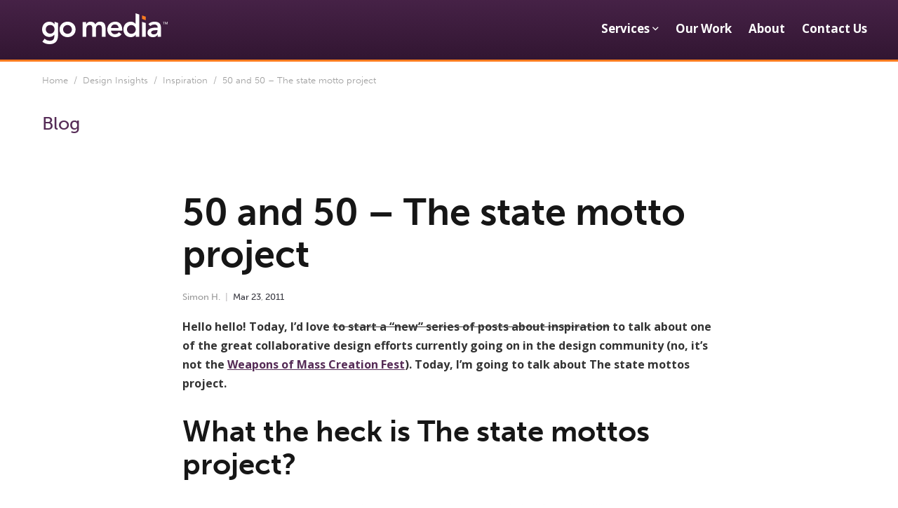

--- FILE ---
content_type: text/html; charset=utf-8
request_url: https://www.google.com/recaptcha/api2/anchor?ar=1&k=6LepwkscAAAAAP2FkN4UIk1idY07Ov1VBQqgBekS&co=aHR0cHM6Ly9nb21lZGlhLmNvbTo0NDM.&hl=en&v=PoyoqOPhxBO7pBk68S4YbpHZ&theme=dark&size=normal&anchor-ms=20000&execute-ms=30000&cb=z7sz0rp94ddb
body_size: 49390
content:
<!DOCTYPE HTML><html dir="ltr" lang="en"><head><meta http-equiv="Content-Type" content="text/html; charset=UTF-8">
<meta http-equiv="X-UA-Compatible" content="IE=edge">
<title>reCAPTCHA</title>
<style type="text/css">
/* cyrillic-ext */
@font-face {
  font-family: 'Roboto';
  font-style: normal;
  font-weight: 400;
  font-stretch: 100%;
  src: url(//fonts.gstatic.com/s/roboto/v48/KFO7CnqEu92Fr1ME7kSn66aGLdTylUAMa3GUBHMdazTgWw.woff2) format('woff2');
  unicode-range: U+0460-052F, U+1C80-1C8A, U+20B4, U+2DE0-2DFF, U+A640-A69F, U+FE2E-FE2F;
}
/* cyrillic */
@font-face {
  font-family: 'Roboto';
  font-style: normal;
  font-weight: 400;
  font-stretch: 100%;
  src: url(//fonts.gstatic.com/s/roboto/v48/KFO7CnqEu92Fr1ME7kSn66aGLdTylUAMa3iUBHMdazTgWw.woff2) format('woff2');
  unicode-range: U+0301, U+0400-045F, U+0490-0491, U+04B0-04B1, U+2116;
}
/* greek-ext */
@font-face {
  font-family: 'Roboto';
  font-style: normal;
  font-weight: 400;
  font-stretch: 100%;
  src: url(//fonts.gstatic.com/s/roboto/v48/KFO7CnqEu92Fr1ME7kSn66aGLdTylUAMa3CUBHMdazTgWw.woff2) format('woff2');
  unicode-range: U+1F00-1FFF;
}
/* greek */
@font-face {
  font-family: 'Roboto';
  font-style: normal;
  font-weight: 400;
  font-stretch: 100%;
  src: url(//fonts.gstatic.com/s/roboto/v48/KFO7CnqEu92Fr1ME7kSn66aGLdTylUAMa3-UBHMdazTgWw.woff2) format('woff2');
  unicode-range: U+0370-0377, U+037A-037F, U+0384-038A, U+038C, U+038E-03A1, U+03A3-03FF;
}
/* math */
@font-face {
  font-family: 'Roboto';
  font-style: normal;
  font-weight: 400;
  font-stretch: 100%;
  src: url(//fonts.gstatic.com/s/roboto/v48/KFO7CnqEu92Fr1ME7kSn66aGLdTylUAMawCUBHMdazTgWw.woff2) format('woff2');
  unicode-range: U+0302-0303, U+0305, U+0307-0308, U+0310, U+0312, U+0315, U+031A, U+0326-0327, U+032C, U+032F-0330, U+0332-0333, U+0338, U+033A, U+0346, U+034D, U+0391-03A1, U+03A3-03A9, U+03B1-03C9, U+03D1, U+03D5-03D6, U+03F0-03F1, U+03F4-03F5, U+2016-2017, U+2034-2038, U+203C, U+2040, U+2043, U+2047, U+2050, U+2057, U+205F, U+2070-2071, U+2074-208E, U+2090-209C, U+20D0-20DC, U+20E1, U+20E5-20EF, U+2100-2112, U+2114-2115, U+2117-2121, U+2123-214F, U+2190, U+2192, U+2194-21AE, U+21B0-21E5, U+21F1-21F2, U+21F4-2211, U+2213-2214, U+2216-22FF, U+2308-230B, U+2310, U+2319, U+231C-2321, U+2336-237A, U+237C, U+2395, U+239B-23B7, U+23D0, U+23DC-23E1, U+2474-2475, U+25AF, U+25B3, U+25B7, U+25BD, U+25C1, U+25CA, U+25CC, U+25FB, U+266D-266F, U+27C0-27FF, U+2900-2AFF, U+2B0E-2B11, U+2B30-2B4C, U+2BFE, U+3030, U+FF5B, U+FF5D, U+1D400-1D7FF, U+1EE00-1EEFF;
}
/* symbols */
@font-face {
  font-family: 'Roboto';
  font-style: normal;
  font-weight: 400;
  font-stretch: 100%;
  src: url(//fonts.gstatic.com/s/roboto/v48/KFO7CnqEu92Fr1ME7kSn66aGLdTylUAMaxKUBHMdazTgWw.woff2) format('woff2');
  unicode-range: U+0001-000C, U+000E-001F, U+007F-009F, U+20DD-20E0, U+20E2-20E4, U+2150-218F, U+2190, U+2192, U+2194-2199, U+21AF, U+21E6-21F0, U+21F3, U+2218-2219, U+2299, U+22C4-22C6, U+2300-243F, U+2440-244A, U+2460-24FF, U+25A0-27BF, U+2800-28FF, U+2921-2922, U+2981, U+29BF, U+29EB, U+2B00-2BFF, U+4DC0-4DFF, U+FFF9-FFFB, U+10140-1018E, U+10190-1019C, U+101A0, U+101D0-101FD, U+102E0-102FB, U+10E60-10E7E, U+1D2C0-1D2D3, U+1D2E0-1D37F, U+1F000-1F0FF, U+1F100-1F1AD, U+1F1E6-1F1FF, U+1F30D-1F30F, U+1F315, U+1F31C, U+1F31E, U+1F320-1F32C, U+1F336, U+1F378, U+1F37D, U+1F382, U+1F393-1F39F, U+1F3A7-1F3A8, U+1F3AC-1F3AF, U+1F3C2, U+1F3C4-1F3C6, U+1F3CA-1F3CE, U+1F3D4-1F3E0, U+1F3ED, U+1F3F1-1F3F3, U+1F3F5-1F3F7, U+1F408, U+1F415, U+1F41F, U+1F426, U+1F43F, U+1F441-1F442, U+1F444, U+1F446-1F449, U+1F44C-1F44E, U+1F453, U+1F46A, U+1F47D, U+1F4A3, U+1F4B0, U+1F4B3, U+1F4B9, U+1F4BB, U+1F4BF, U+1F4C8-1F4CB, U+1F4D6, U+1F4DA, U+1F4DF, U+1F4E3-1F4E6, U+1F4EA-1F4ED, U+1F4F7, U+1F4F9-1F4FB, U+1F4FD-1F4FE, U+1F503, U+1F507-1F50B, U+1F50D, U+1F512-1F513, U+1F53E-1F54A, U+1F54F-1F5FA, U+1F610, U+1F650-1F67F, U+1F687, U+1F68D, U+1F691, U+1F694, U+1F698, U+1F6AD, U+1F6B2, U+1F6B9-1F6BA, U+1F6BC, U+1F6C6-1F6CF, U+1F6D3-1F6D7, U+1F6E0-1F6EA, U+1F6F0-1F6F3, U+1F6F7-1F6FC, U+1F700-1F7FF, U+1F800-1F80B, U+1F810-1F847, U+1F850-1F859, U+1F860-1F887, U+1F890-1F8AD, U+1F8B0-1F8BB, U+1F8C0-1F8C1, U+1F900-1F90B, U+1F93B, U+1F946, U+1F984, U+1F996, U+1F9E9, U+1FA00-1FA6F, U+1FA70-1FA7C, U+1FA80-1FA89, U+1FA8F-1FAC6, U+1FACE-1FADC, U+1FADF-1FAE9, U+1FAF0-1FAF8, U+1FB00-1FBFF;
}
/* vietnamese */
@font-face {
  font-family: 'Roboto';
  font-style: normal;
  font-weight: 400;
  font-stretch: 100%;
  src: url(//fonts.gstatic.com/s/roboto/v48/KFO7CnqEu92Fr1ME7kSn66aGLdTylUAMa3OUBHMdazTgWw.woff2) format('woff2');
  unicode-range: U+0102-0103, U+0110-0111, U+0128-0129, U+0168-0169, U+01A0-01A1, U+01AF-01B0, U+0300-0301, U+0303-0304, U+0308-0309, U+0323, U+0329, U+1EA0-1EF9, U+20AB;
}
/* latin-ext */
@font-face {
  font-family: 'Roboto';
  font-style: normal;
  font-weight: 400;
  font-stretch: 100%;
  src: url(//fonts.gstatic.com/s/roboto/v48/KFO7CnqEu92Fr1ME7kSn66aGLdTylUAMa3KUBHMdazTgWw.woff2) format('woff2');
  unicode-range: U+0100-02BA, U+02BD-02C5, U+02C7-02CC, U+02CE-02D7, U+02DD-02FF, U+0304, U+0308, U+0329, U+1D00-1DBF, U+1E00-1E9F, U+1EF2-1EFF, U+2020, U+20A0-20AB, U+20AD-20C0, U+2113, U+2C60-2C7F, U+A720-A7FF;
}
/* latin */
@font-face {
  font-family: 'Roboto';
  font-style: normal;
  font-weight: 400;
  font-stretch: 100%;
  src: url(//fonts.gstatic.com/s/roboto/v48/KFO7CnqEu92Fr1ME7kSn66aGLdTylUAMa3yUBHMdazQ.woff2) format('woff2');
  unicode-range: U+0000-00FF, U+0131, U+0152-0153, U+02BB-02BC, U+02C6, U+02DA, U+02DC, U+0304, U+0308, U+0329, U+2000-206F, U+20AC, U+2122, U+2191, U+2193, U+2212, U+2215, U+FEFF, U+FFFD;
}
/* cyrillic-ext */
@font-face {
  font-family: 'Roboto';
  font-style: normal;
  font-weight: 500;
  font-stretch: 100%;
  src: url(//fonts.gstatic.com/s/roboto/v48/KFO7CnqEu92Fr1ME7kSn66aGLdTylUAMa3GUBHMdazTgWw.woff2) format('woff2');
  unicode-range: U+0460-052F, U+1C80-1C8A, U+20B4, U+2DE0-2DFF, U+A640-A69F, U+FE2E-FE2F;
}
/* cyrillic */
@font-face {
  font-family: 'Roboto';
  font-style: normal;
  font-weight: 500;
  font-stretch: 100%;
  src: url(//fonts.gstatic.com/s/roboto/v48/KFO7CnqEu92Fr1ME7kSn66aGLdTylUAMa3iUBHMdazTgWw.woff2) format('woff2');
  unicode-range: U+0301, U+0400-045F, U+0490-0491, U+04B0-04B1, U+2116;
}
/* greek-ext */
@font-face {
  font-family: 'Roboto';
  font-style: normal;
  font-weight: 500;
  font-stretch: 100%;
  src: url(//fonts.gstatic.com/s/roboto/v48/KFO7CnqEu92Fr1ME7kSn66aGLdTylUAMa3CUBHMdazTgWw.woff2) format('woff2');
  unicode-range: U+1F00-1FFF;
}
/* greek */
@font-face {
  font-family: 'Roboto';
  font-style: normal;
  font-weight: 500;
  font-stretch: 100%;
  src: url(//fonts.gstatic.com/s/roboto/v48/KFO7CnqEu92Fr1ME7kSn66aGLdTylUAMa3-UBHMdazTgWw.woff2) format('woff2');
  unicode-range: U+0370-0377, U+037A-037F, U+0384-038A, U+038C, U+038E-03A1, U+03A3-03FF;
}
/* math */
@font-face {
  font-family: 'Roboto';
  font-style: normal;
  font-weight: 500;
  font-stretch: 100%;
  src: url(//fonts.gstatic.com/s/roboto/v48/KFO7CnqEu92Fr1ME7kSn66aGLdTylUAMawCUBHMdazTgWw.woff2) format('woff2');
  unicode-range: U+0302-0303, U+0305, U+0307-0308, U+0310, U+0312, U+0315, U+031A, U+0326-0327, U+032C, U+032F-0330, U+0332-0333, U+0338, U+033A, U+0346, U+034D, U+0391-03A1, U+03A3-03A9, U+03B1-03C9, U+03D1, U+03D5-03D6, U+03F0-03F1, U+03F4-03F5, U+2016-2017, U+2034-2038, U+203C, U+2040, U+2043, U+2047, U+2050, U+2057, U+205F, U+2070-2071, U+2074-208E, U+2090-209C, U+20D0-20DC, U+20E1, U+20E5-20EF, U+2100-2112, U+2114-2115, U+2117-2121, U+2123-214F, U+2190, U+2192, U+2194-21AE, U+21B0-21E5, U+21F1-21F2, U+21F4-2211, U+2213-2214, U+2216-22FF, U+2308-230B, U+2310, U+2319, U+231C-2321, U+2336-237A, U+237C, U+2395, U+239B-23B7, U+23D0, U+23DC-23E1, U+2474-2475, U+25AF, U+25B3, U+25B7, U+25BD, U+25C1, U+25CA, U+25CC, U+25FB, U+266D-266F, U+27C0-27FF, U+2900-2AFF, U+2B0E-2B11, U+2B30-2B4C, U+2BFE, U+3030, U+FF5B, U+FF5D, U+1D400-1D7FF, U+1EE00-1EEFF;
}
/* symbols */
@font-face {
  font-family: 'Roboto';
  font-style: normal;
  font-weight: 500;
  font-stretch: 100%;
  src: url(//fonts.gstatic.com/s/roboto/v48/KFO7CnqEu92Fr1ME7kSn66aGLdTylUAMaxKUBHMdazTgWw.woff2) format('woff2');
  unicode-range: U+0001-000C, U+000E-001F, U+007F-009F, U+20DD-20E0, U+20E2-20E4, U+2150-218F, U+2190, U+2192, U+2194-2199, U+21AF, U+21E6-21F0, U+21F3, U+2218-2219, U+2299, U+22C4-22C6, U+2300-243F, U+2440-244A, U+2460-24FF, U+25A0-27BF, U+2800-28FF, U+2921-2922, U+2981, U+29BF, U+29EB, U+2B00-2BFF, U+4DC0-4DFF, U+FFF9-FFFB, U+10140-1018E, U+10190-1019C, U+101A0, U+101D0-101FD, U+102E0-102FB, U+10E60-10E7E, U+1D2C0-1D2D3, U+1D2E0-1D37F, U+1F000-1F0FF, U+1F100-1F1AD, U+1F1E6-1F1FF, U+1F30D-1F30F, U+1F315, U+1F31C, U+1F31E, U+1F320-1F32C, U+1F336, U+1F378, U+1F37D, U+1F382, U+1F393-1F39F, U+1F3A7-1F3A8, U+1F3AC-1F3AF, U+1F3C2, U+1F3C4-1F3C6, U+1F3CA-1F3CE, U+1F3D4-1F3E0, U+1F3ED, U+1F3F1-1F3F3, U+1F3F5-1F3F7, U+1F408, U+1F415, U+1F41F, U+1F426, U+1F43F, U+1F441-1F442, U+1F444, U+1F446-1F449, U+1F44C-1F44E, U+1F453, U+1F46A, U+1F47D, U+1F4A3, U+1F4B0, U+1F4B3, U+1F4B9, U+1F4BB, U+1F4BF, U+1F4C8-1F4CB, U+1F4D6, U+1F4DA, U+1F4DF, U+1F4E3-1F4E6, U+1F4EA-1F4ED, U+1F4F7, U+1F4F9-1F4FB, U+1F4FD-1F4FE, U+1F503, U+1F507-1F50B, U+1F50D, U+1F512-1F513, U+1F53E-1F54A, U+1F54F-1F5FA, U+1F610, U+1F650-1F67F, U+1F687, U+1F68D, U+1F691, U+1F694, U+1F698, U+1F6AD, U+1F6B2, U+1F6B9-1F6BA, U+1F6BC, U+1F6C6-1F6CF, U+1F6D3-1F6D7, U+1F6E0-1F6EA, U+1F6F0-1F6F3, U+1F6F7-1F6FC, U+1F700-1F7FF, U+1F800-1F80B, U+1F810-1F847, U+1F850-1F859, U+1F860-1F887, U+1F890-1F8AD, U+1F8B0-1F8BB, U+1F8C0-1F8C1, U+1F900-1F90B, U+1F93B, U+1F946, U+1F984, U+1F996, U+1F9E9, U+1FA00-1FA6F, U+1FA70-1FA7C, U+1FA80-1FA89, U+1FA8F-1FAC6, U+1FACE-1FADC, U+1FADF-1FAE9, U+1FAF0-1FAF8, U+1FB00-1FBFF;
}
/* vietnamese */
@font-face {
  font-family: 'Roboto';
  font-style: normal;
  font-weight: 500;
  font-stretch: 100%;
  src: url(//fonts.gstatic.com/s/roboto/v48/KFO7CnqEu92Fr1ME7kSn66aGLdTylUAMa3OUBHMdazTgWw.woff2) format('woff2');
  unicode-range: U+0102-0103, U+0110-0111, U+0128-0129, U+0168-0169, U+01A0-01A1, U+01AF-01B0, U+0300-0301, U+0303-0304, U+0308-0309, U+0323, U+0329, U+1EA0-1EF9, U+20AB;
}
/* latin-ext */
@font-face {
  font-family: 'Roboto';
  font-style: normal;
  font-weight: 500;
  font-stretch: 100%;
  src: url(//fonts.gstatic.com/s/roboto/v48/KFO7CnqEu92Fr1ME7kSn66aGLdTylUAMa3KUBHMdazTgWw.woff2) format('woff2');
  unicode-range: U+0100-02BA, U+02BD-02C5, U+02C7-02CC, U+02CE-02D7, U+02DD-02FF, U+0304, U+0308, U+0329, U+1D00-1DBF, U+1E00-1E9F, U+1EF2-1EFF, U+2020, U+20A0-20AB, U+20AD-20C0, U+2113, U+2C60-2C7F, U+A720-A7FF;
}
/* latin */
@font-face {
  font-family: 'Roboto';
  font-style: normal;
  font-weight: 500;
  font-stretch: 100%;
  src: url(//fonts.gstatic.com/s/roboto/v48/KFO7CnqEu92Fr1ME7kSn66aGLdTylUAMa3yUBHMdazQ.woff2) format('woff2');
  unicode-range: U+0000-00FF, U+0131, U+0152-0153, U+02BB-02BC, U+02C6, U+02DA, U+02DC, U+0304, U+0308, U+0329, U+2000-206F, U+20AC, U+2122, U+2191, U+2193, U+2212, U+2215, U+FEFF, U+FFFD;
}
/* cyrillic-ext */
@font-face {
  font-family: 'Roboto';
  font-style: normal;
  font-weight: 900;
  font-stretch: 100%;
  src: url(//fonts.gstatic.com/s/roboto/v48/KFO7CnqEu92Fr1ME7kSn66aGLdTylUAMa3GUBHMdazTgWw.woff2) format('woff2');
  unicode-range: U+0460-052F, U+1C80-1C8A, U+20B4, U+2DE0-2DFF, U+A640-A69F, U+FE2E-FE2F;
}
/* cyrillic */
@font-face {
  font-family: 'Roboto';
  font-style: normal;
  font-weight: 900;
  font-stretch: 100%;
  src: url(//fonts.gstatic.com/s/roboto/v48/KFO7CnqEu92Fr1ME7kSn66aGLdTylUAMa3iUBHMdazTgWw.woff2) format('woff2');
  unicode-range: U+0301, U+0400-045F, U+0490-0491, U+04B0-04B1, U+2116;
}
/* greek-ext */
@font-face {
  font-family: 'Roboto';
  font-style: normal;
  font-weight: 900;
  font-stretch: 100%;
  src: url(//fonts.gstatic.com/s/roboto/v48/KFO7CnqEu92Fr1ME7kSn66aGLdTylUAMa3CUBHMdazTgWw.woff2) format('woff2');
  unicode-range: U+1F00-1FFF;
}
/* greek */
@font-face {
  font-family: 'Roboto';
  font-style: normal;
  font-weight: 900;
  font-stretch: 100%;
  src: url(//fonts.gstatic.com/s/roboto/v48/KFO7CnqEu92Fr1ME7kSn66aGLdTylUAMa3-UBHMdazTgWw.woff2) format('woff2');
  unicode-range: U+0370-0377, U+037A-037F, U+0384-038A, U+038C, U+038E-03A1, U+03A3-03FF;
}
/* math */
@font-face {
  font-family: 'Roboto';
  font-style: normal;
  font-weight: 900;
  font-stretch: 100%;
  src: url(//fonts.gstatic.com/s/roboto/v48/KFO7CnqEu92Fr1ME7kSn66aGLdTylUAMawCUBHMdazTgWw.woff2) format('woff2');
  unicode-range: U+0302-0303, U+0305, U+0307-0308, U+0310, U+0312, U+0315, U+031A, U+0326-0327, U+032C, U+032F-0330, U+0332-0333, U+0338, U+033A, U+0346, U+034D, U+0391-03A1, U+03A3-03A9, U+03B1-03C9, U+03D1, U+03D5-03D6, U+03F0-03F1, U+03F4-03F5, U+2016-2017, U+2034-2038, U+203C, U+2040, U+2043, U+2047, U+2050, U+2057, U+205F, U+2070-2071, U+2074-208E, U+2090-209C, U+20D0-20DC, U+20E1, U+20E5-20EF, U+2100-2112, U+2114-2115, U+2117-2121, U+2123-214F, U+2190, U+2192, U+2194-21AE, U+21B0-21E5, U+21F1-21F2, U+21F4-2211, U+2213-2214, U+2216-22FF, U+2308-230B, U+2310, U+2319, U+231C-2321, U+2336-237A, U+237C, U+2395, U+239B-23B7, U+23D0, U+23DC-23E1, U+2474-2475, U+25AF, U+25B3, U+25B7, U+25BD, U+25C1, U+25CA, U+25CC, U+25FB, U+266D-266F, U+27C0-27FF, U+2900-2AFF, U+2B0E-2B11, U+2B30-2B4C, U+2BFE, U+3030, U+FF5B, U+FF5D, U+1D400-1D7FF, U+1EE00-1EEFF;
}
/* symbols */
@font-face {
  font-family: 'Roboto';
  font-style: normal;
  font-weight: 900;
  font-stretch: 100%;
  src: url(//fonts.gstatic.com/s/roboto/v48/KFO7CnqEu92Fr1ME7kSn66aGLdTylUAMaxKUBHMdazTgWw.woff2) format('woff2');
  unicode-range: U+0001-000C, U+000E-001F, U+007F-009F, U+20DD-20E0, U+20E2-20E4, U+2150-218F, U+2190, U+2192, U+2194-2199, U+21AF, U+21E6-21F0, U+21F3, U+2218-2219, U+2299, U+22C4-22C6, U+2300-243F, U+2440-244A, U+2460-24FF, U+25A0-27BF, U+2800-28FF, U+2921-2922, U+2981, U+29BF, U+29EB, U+2B00-2BFF, U+4DC0-4DFF, U+FFF9-FFFB, U+10140-1018E, U+10190-1019C, U+101A0, U+101D0-101FD, U+102E0-102FB, U+10E60-10E7E, U+1D2C0-1D2D3, U+1D2E0-1D37F, U+1F000-1F0FF, U+1F100-1F1AD, U+1F1E6-1F1FF, U+1F30D-1F30F, U+1F315, U+1F31C, U+1F31E, U+1F320-1F32C, U+1F336, U+1F378, U+1F37D, U+1F382, U+1F393-1F39F, U+1F3A7-1F3A8, U+1F3AC-1F3AF, U+1F3C2, U+1F3C4-1F3C6, U+1F3CA-1F3CE, U+1F3D4-1F3E0, U+1F3ED, U+1F3F1-1F3F3, U+1F3F5-1F3F7, U+1F408, U+1F415, U+1F41F, U+1F426, U+1F43F, U+1F441-1F442, U+1F444, U+1F446-1F449, U+1F44C-1F44E, U+1F453, U+1F46A, U+1F47D, U+1F4A3, U+1F4B0, U+1F4B3, U+1F4B9, U+1F4BB, U+1F4BF, U+1F4C8-1F4CB, U+1F4D6, U+1F4DA, U+1F4DF, U+1F4E3-1F4E6, U+1F4EA-1F4ED, U+1F4F7, U+1F4F9-1F4FB, U+1F4FD-1F4FE, U+1F503, U+1F507-1F50B, U+1F50D, U+1F512-1F513, U+1F53E-1F54A, U+1F54F-1F5FA, U+1F610, U+1F650-1F67F, U+1F687, U+1F68D, U+1F691, U+1F694, U+1F698, U+1F6AD, U+1F6B2, U+1F6B9-1F6BA, U+1F6BC, U+1F6C6-1F6CF, U+1F6D3-1F6D7, U+1F6E0-1F6EA, U+1F6F0-1F6F3, U+1F6F7-1F6FC, U+1F700-1F7FF, U+1F800-1F80B, U+1F810-1F847, U+1F850-1F859, U+1F860-1F887, U+1F890-1F8AD, U+1F8B0-1F8BB, U+1F8C0-1F8C1, U+1F900-1F90B, U+1F93B, U+1F946, U+1F984, U+1F996, U+1F9E9, U+1FA00-1FA6F, U+1FA70-1FA7C, U+1FA80-1FA89, U+1FA8F-1FAC6, U+1FACE-1FADC, U+1FADF-1FAE9, U+1FAF0-1FAF8, U+1FB00-1FBFF;
}
/* vietnamese */
@font-face {
  font-family: 'Roboto';
  font-style: normal;
  font-weight: 900;
  font-stretch: 100%;
  src: url(//fonts.gstatic.com/s/roboto/v48/KFO7CnqEu92Fr1ME7kSn66aGLdTylUAMa3OUBHMdazTgWw.woff2) format('woff2');
  unicode-range: U+0102-0103, U+0110-0111, U+0128-0129, U+0168-0169, U+01A0-01A1, U+01AF-01B0, U+0300-0301, U+0303-0304, U+0308-0309, U+0323, U+0329, U+1EA0-1EF9, U+20AB;
}
/* latin-ext */
@font-face {
  font-family: 'Roboto';
  font-style: normal;
  font-weight: 900;
  font-stretch: 100%;
  src: url(//fonts.gstatic.com/s/roboto/v48/KFO7CnqEu92Fr1ME7kSn66aGLdTylUAMa3KUBHMdazTgWw.woff2) format('woff2');
  unicode-range: U+0100-02BA, U+02BD-02C5, U+02C7-02CC, U+02CE-02D7, U+02DD-02FF, U+0304, U+0308, U+0329, U+1D00-1DBF, U+1E00-1E9F, U+1EF2-1EFF, U+2020, U+20A0-20AB, U+20AD-20C0, U+2113, U+2C60-2C7F, U+A720-A7FF;
}
/* latin */
@font-face {
  font-family: 'Roboto';
  font-style: normal;
  font-weight: 900;
  font-stretch: 100%;
  src: url(//fonts.gstatic.com/s/roboto/v48/KFO7CnqEu92Fr1ME7kSn66aGLdTylUAMa3yUBHMdazQ.woff2) format('woff2');
  unicode-range: U+0000-00FF, U+0131, U+0152-0153, U+02BB-02BC, U+02C6, U+02DA, U+02DC, U+0304, U+0308, U+0329, U+2000-206F, U+20AC, U+2122, U+2191, U+2193, U+2212, U+2215, U+FEFF, U+FFFD;
}

</style>
<link rel="stylesheet" type="text/css" href="https://www.gstatic.com/recaptcha/releases/PoyoqOPhxBO7pBk68S4YbpHZ/styles__ltr.css">
<script nonce="2Mh0M5LsF7jL15JLf1-r2g" type="text/javascript">window['__recaptcha_api'] = 'https://www.google.com/recaptcha/api2/';</script>
<script type="text/javascript" src="https://www.gstatic.com/recaptcha/releases/PoyoqOPhxBO7pBk68S4YbpHZ/recaptcha__en.js" nonce="2Mh0M5LsF7jL15JLf1-r2g">
      
    </script></head>
<body><div id="rc-anchor-alert" class="rc-anchor-alert"></div>
<input type="hidden" id="recaptcha-token" value="[base64]">
<script type="text/javascript" nonce="2Mh0M5LsF7jL15JLf1-r2g">
      recaptcha.anchor.Main.init("[\x22ainput\x22,[\x22bgdata\x22,\x22\x22,\[base64]/[base64]/MjU1Ong/[base64]/[base64]/[base64]/[base64]/[base64]/[base64]/[base64]/[base64]/[base64]/[base64]/[base64]/[base64]/[base64]/[base64]/[base64]\\u003d\x22,\[base64]\\u003d\x22,\x22w4hYwpIiw6ErwrDDiBHDjCfDjMOOwozCpWoewpTDuMOwCG5/[base64]/[base64]/CmXjDilXCrcKveMOcwqpiZMK6w4weU8OvJMOpXSrDr8OSHzDCoT/DscKRTgLChi9gwoEawoLCo8OoJQzDgsKCw5tww7DCpW3DsAPCkcK6Kz4XTcK3ZMKawrPDqMKsTMO0ehZDHCsYwrzCsWLCjsOPwqnCu8ObfcK7BwLCrwd3wo3CgcOfwqfDjMKuBTrCpXMpwp7Ck8KZw7l4TT/CgCIRw7xmwrXDvRx7MMOmQA3Du8K0wrxjewJgdcKdwpwhw4/Ch8OawrknwpHDohArw6RANsOrVMOUwr9Qw6bDpMK4wpjCnFVCOQPDm2ptPsO/[base64]/[base64]/Ah7DlMO5w5zDmjrDicOsDU7DrsKMwotqw5s4WhEJfjjDtMOYO8O/dUt7KsOzw51Zwp7DgCTDqlg+wpjCpsKPJsOPOlDDogRew6kBwpfDrMKBbnTCkWEmBMO6wpbDmMOwb8OVw5nCgHnDoy4lU8ObT39YU8K8WMKWwrVcw7IDwpPCuMKXwqLCpEoZw6rCp3hdZ8OdwqIWI8KBAkIqXcOKw7/DocOSw7/CgWbCtsK6wo/Dk0/[base64]/wovCisOvPsOWwpDCs8OHdl43woB5wprDhMOcFcOSwqV6wrjDmMKOwr8qAV7ClsK5fsOzDsKuaWtew7dTUXQhwqTDpcO4w7tZZMO7CsOEFsK4wo7DunrCig9uw6/DssOuw7PDgj/CgWYDw4wbHGjCszVVR8OZw6Z/w6vDgsKgUQkADsONCMOtwpzCgMK+w4jCt8O5KCTCgcOqRcKQw4/DsxLCu8K3AkpSwqMjwrPDv8O/[base64]/[base64]/[base64]/wop3f8Ktw7BoHgFbwqxhDMOfE8ORw6sfPcKpMzUvwrTCo8KGwqJvw43DncK/WEzCpF7CrGkdB8OVw4wFwpDCm3QVY2IeFWobwo0cIHN5CcOEE3ExOXnCi8KTLsK6wp/DkcKAwpDDkBsCEMKLwp/[base64]/w6hSw4vDq3s0OGw1CMKIHFPCvMO4w74dP8OawrUOUnAQw5/[base64]/[base64]/Dv8OZLiLDmgQPw7HDgzXCu8O3MXFEw7PChcOlw708w453Eytycxp3PcKRw6Udw5otw7rDmwVtw6ohw5t2wog1wq/CksK4ScOnMW5IKsKCwrR7DMOMw47DicKiw4YBIsOcwqwvJhhWDMOmREnDtcK7woxRwocHw4zDmsKxMMKTblrDvsOVwrc4BMO5WCVTIcKsRAEsMEtdWMKUbnTCuDTCiRtfFlvDqUozwrMowpZ0w7zCicKHwpfCg8KPZsKhEGHDg1DDsT0LJ8Kfd8KYTS9Ow6/[base64]/Dimtwwr7DtcOmwrBAHVTDscK2ZsKIJ8OKwoN0HgzCncK8awLDgsKGHUlvXcO9w7PCqD7CucKvworCtgnCgEcAw7rDvsK6SsKDwrjChsK+w6/[base64]/DsCw1HybCoMKnwqhbJ8K6Zn/DtMKUEGVJwrNtw53DgW3CjktsMxXCocKMAMKowrYEYiV+OzwwesKXw6dSIMOEMsKCGgVHw77DpcObwqkIKVLCsAvCusKoOCBkcMKbPyDCqU3CnWdWTx8Tw6zCh8O6wrXCo33DqcOzwrErI8Oiw5rClUTCv8KKb8KBwp8HGcKbw6/DrlDDpS/Cn8K5wq3CjTXDosK0ZMKiw4XDlGkcIsKcwqNNVMOcUAlibsK2w5QPw6FCw7/CiCYPwrbDoytNTyh4KsK3CwAmOmLDrEJqWTtCGgpNfQHDlm/DgRPCtG3Cv8KcOTDDsA/[base64]/DnMOnTl7CuT/[base64]/DosKGwq/CpsOsUXTCvsKew7cew5Abw7k/w5VGw7jDllfCl8Oaw4nDgMKhw7DDusOMw7F1woHDoiDDsF4nwpHCrwHCvsOSGCNMVC3DpgXDuUEiLSpzw6DCi8OQwpPDnsK/[base64]/w5HDv3Y9WEwvw5bCuRMAwqHCrcOgw6pJHsOUw71bw63CtMKWwoERw70/[base64]/[base64]/aC0rScO/wp9oDgh+GsOTwrTCn8OdCcO7w5p2Wh4eKsO9w6d2NcK+w7DDhcONB8OvJj1/wq3Cl0zDicO+OwPCrMOCClYuw6bDp3jDokfDiEwWwpkwwo8Ew7J9wrXCpBvCtxvDjghEw4Iww74Mw4jDgcKWw7LChsO/GAjDjsO8QWZFw44KwoMhwp8Lw6APCS5dw5fDh8KSw6jCqcKlw4RTXmkvw5NzJAzCtcOGwpnDsMKgwq4jwoweK04XAwtCOH4Mw50Twp/CocKSw5XCgwTCkMKew5vDt0M4w55yw4Fcw4PDth/CnMKow6TDosKzw7rCtxJmb8KGTMOGw4ZHesOkw6bDncKVYsK9TMK2wozCuFIqw59Tw4/DmcKuDsOFCmbCpcO5wo8Sw5HDgsOawoLDo1Y2wq7Dp8O2w7N0w7XCsmk3w5NgN8OlwpzDocKjCR3DvcK2wq1lfMOwZMOdwprDhW/DtyE+wpPDsGN6w7ZaT8KHwqJENMKNcMOJLWtsw5hCWsOJFsKLF8KIW8Kzf8KSIC9DwpFqwrjCicOZw6/CrcO8GcOYZcO9UcKFwqfDg1kCGMOrMsKJBsKowohEw6jDgFHCvgBewrdZaX3Do1lDWkvCjsKhw7sbw5INDMOmN8K6w6nCqMK1CmDChcK3XsKtQQ0eKcKUcGYgRMOUw6Q5wobDoRzDlzXDhy1Vb3cQY8KhwpDDjcKKOkTDg8KfO8OENcOiw7/ChDgkMihewoDCmMOXwpMdwrfCjWDCvlXCmQAyw7PCl3HDmzLCvWs8wpcsHX9ywoTDpBPDusOIw73CuDTDqsOVDsOtFMKpw40dZmoPw7xpwroXYynDkXDCo1/DrDHCmGrCisOuNcOuw7kDwrzDtkrDr8KSwr0uwo/DjcO1AkYVFcOLNcOawrwMwo8Iw5QaNFLDtTPDvcOgcADCqcOUY2towqYwYMKHwrMxw74+IG8uw63DsSvDkiTDlsOwGsOAI2bCgDZ+BMKHw6HDl8OdwrfChi02EgDDv13CmcOnw5XCkBjCrTvChcKJRTvCsm/DkljDty3DvUPDvsKowpsfLMKRRm/Cll9ZGDHCq8Ofw48Owro0PsOwwo8mw4fCjsOcw6cHwo3Dp8KZw4TCnWDDuzUiwrPDiDLCqhocUUFucWwDw4ljX8OxwrFcw4pSwrXDsSfDqGtKLCVGw7bCi8OZDwUow4DDlcKTw4TCqcOuOyrCncKrSFbCqz/DnUHCqcOvw7XCsyVNwrE4DTd9McKiCjDDo1kgX0zDpMK4woPDnsKaXxPDlMKJw5YvesKCw7zDpsK5w5TCocOoKcO6wr15wrAVw6DCu8O1wo7DrsKXw7DDkcKowpLDgnZgIw3Cr8KIRsKjB2xowo0gwonCmsKMw5/DtDLCksKbw53Dpx9ADW8QNHDChEzDpMOmw50/[base64]/[base64]/CrizDjCVEVMOTSsO6w6slPxF6PMOjwrPDsxRrXcO3w4tbHMOzGcKFwpVpwpsGwrBWw4PDsBHChsOyaMKVGcKrMwnDj8KBwp17OWrDmlBkw7xKw47DpUAew7BnRkVYdW7CqzMzL8KPLsO6w4JxSsOpw53Cv8OcwpgDYw/DosKww7TDj8Oze8KoARJKMm5kwoQ8w7siwr5DwprCojPCmsKUw5sQwrBWE8OzDl7Ckj9Vw67Cp8OjwpLCiTfCjlgfacK4fcKMe8O4Z8KDXW/CqyE4EwoYQH7DuD1iwq/DlMK3YcKHw7lTYsOONMO6UMOGewsxBTkcFQ3DgiE9wq4qwrjDmH1YLMKPw5vDjcKSA8K6w5ASDgsvasOnw5XCuEnDomvCgMK1f3dtw7kIwoRCKsK6MD7DlcO1w5LCmHbCsWYqwpTDmxjCmnnCrz1Ww6zDqcK5wqtbw5IDesOVaz/Ci8OdFsOFwqPCtCQSwoXDs8K/PhoBVsOBFXlXbMO+f3fDu8Kqw5vDrkdiNxgmw6rCn8Ohw6Q2wqzChHbCizR9w5DDuQ1owpgEUycFa0LCq8KfwoDCrMKtw6QwQR/ClyYNw4pBKMOWZcOkwqjDjSgLY2fCjVrDp18vw4sLw6fDjglwWE9/G8OXw5xow74lw7Eow5jDlQbCjzPCgsKawp3DvjAhSMKVw4zCjTkZMcOAw4jDqsKGw5XDo2TCp0YEcMO/WsKPY8OWw4HDkcK+UlpIwrXCksK/f2YpL8KMJjDCuGEIwpl/UFBmRsO0ZUbDgWnCk8OrFsO3dCTCqVoFR8K8JcKOw7jDtH5LZMOQwrLCrsKkw6XDvmdGw6Y6IcO+w6g1OGPDoz9bN1Zlw7FRwpE5OsOFFDZWcMKyRUnDjGVhZcOaw7Uxw7nCv8Ozc8KLw7TDrcKKwrA6ExHClcK0wpXCjmzClE0Awq02w6dnw7rDlG/Ci8OkBsKuw4g0PMKMQcKlwoFdHcOUw41Ew7PDkcKkw53CiC7Co2pdccO6w4Q1IxTDjsKyCsK+fMONVCpMAl/CqcOwDT01QMOeY8Omw79aNlHDk30tKjtPwoVfw7kQV8KgXMOpw7fDtQTCmVRqe1XDpyDDgsK/[base64]/wonDqVg8w7ENwo7CoGfDgVFoT8Kmw787w512AUfDssOjUV3Cp3VTesOfHX7Du2fClHrDmQBPOsKbGMKdw7TDv8Kfw6LDocK2ZMKGw6/CkWHDjmbDkQ5Cwr9kw4ZVwpVxOMK3w4/DiMOvJMK2wqTCnxfDj8KyQMOowp7Cu8O4w43ChcKbwrhiwpErw5dARyrCmg/[base64]/CnsKCasKZKSledFtAcsOBXcO7w6lYw5TDusKPwrDCocKRw53Cmmp3Rj4UIQFXUjhlw5rCr8KHIsOCT2LClGvDlcO5wpDDvxnCoMOrwo51BQjDhwkwwpRfOcOYw5QHwrRFbU/Dt8KHF8O/wrsSQjQcwpbCicO1BDbCsMORw5PDpnbDicKUB1MXwp4Mw6Utb8OWwo5iTlPCqQhnw5ErVcOjXVrCmDvCghvCpHRhPsKbGMKDKMOrDsKeQcKCw5crDSt1NmfCi8KtfTDDrcK2w6HDkivCnsO6wrh2aznDjFPCqnFhwo44ccOUb8O1w7tKf1E5asOiwr86CMOtcxHDoy/DvzMKJB0basKVwol+RcKzwpsZwpNrwqbCoG19w51JQBLCksO2SsKJXyLDnTAWDgzDrTDCo8OITMKKKHw2FkbDs8Oaw5DDnDHCmGUTw7/CoHzCosOXwrbDncOgOsOkw5rDkMKYRCMeH8KJwoHDsWFuwqjDqWHCscOiMk7DjQ5WcWdrw47CtXbDk8KJwo7CkEhJwqMfw4pPw7A0U1HDrgTCnMKhw53DiMOyHcKoSjt/YDDCmcKIJT3CvFNWwrnCv2lTw5guKgBnUBhkwrDCvMKTPgs/wozCtFZsw6srwqjCpsOmfQrDscK+wo7CjHTDigRbw4jCssK4CcKAwqfCssOVw5Z/wrB7AcO8JsKoF8OwwoPCrMKNw77DiEjCqzjDi8O7VsOkw7PCo8KcTMOAwogmXB7Cow/DokFGwrHCpD8swonDtsOnLcOTZ8OhHQvDqU7Cu8ONFcOxwo9dw5jCi8OEwpfDpzcUGcOqLHnCnFLCvw/[base64]/CjsKZw6/CgFjCh8O+fls/wq/DlFEhMsKKwp/Dg8Kde8OUD8OswqzDmWsCBVHDtUXDpsOTwpvCimvCmsOefT3CgsKbwo0/Y2rDjm/DtVrDkhDCjRdyw7HDv2x7RBkXFcKoVClCQCLCjcORR1YGHcOaGsOZw7xdw69BTcKNb1Mpwo/[base64]/AEUabsKbworCjcOrw7VFKkbCvMKoFz5Owq0jHUHDilXChcKOW8KwQ8OrYcKnw7fClVTDtF/CosKWw65Jw4omDMK8wr7CmBLDgUnDnFbDpk/[base64]/[base64]/[base64]/XcOALkjCs8K+w7TCjUsgwo/DqsK1JsOHw5krHcO6w4zCvBRaIVQqwq4mVkXDlUxCw4rCg8KgwoIBworDmMKKwr3CtsKdVkTCj3HClCPDhMKlwr5ge8KHRMKHwphlGhbCjEHCsVAOwohVJTDCusKew6bDvk0lBiIewqJFwrMlw5pCBmjDj3zDmARxwo5fwro5w6t/wovDs2nDlsOxw6DDocK4Kycew5PDtDbDmcK3wovCv2HCqWQCd1wTw6nDvw/CrDdWJMKvZMO9w6tpB8OLw6TDrcK1FMO+c19AKig6ZsK8WcKJwoNzFUPCk8O6w75xTSFZw5sWclPDk1fCiSw9w6HDosODIhXCvX00Z8OfYMOXw5HCjFYbw6dXwp7ClDl6HcO4w5XCgMOPwqHDiMKQwplEEcKHwq4gwrLDoTp7B0I/VMKHwpbDq8OAwrzCncOXEHoOe3doCMKawo1Ew6lRw7nDtcOVw5jCrVx3w4VbwoPDhMOYwpfCq8KcJxsawogWJSc/wq3DvR9mwpwLw5/DoMK1w7pnDHFyRsOGw6xcwpAWWBNaeMOfw4MQQU56TwfChnDDrwUDw57CqG3DicOPH0REbMOtwqXDsXHCvyV5ECTDvMKxwphJwowJGcKgw4bDvsK/woDDncOHwrzCl8KrDMOPwrXCoH7CusKrwo0pWMKGL1V4wojCiMOyw7LCmAbDk0F9w7XDoVkrw5Nsw5/[base64]/DgcKlw7XCuh3Cly99SsKmw6QMKgLDp8O3w5V/dW8YwrUSQ8O+dgDCqV8Bw4TDtw7CmjQQUlQnPBTDqw8gwrPDt8O2Lw1nI8KfwqUTHsK4w7HCixQ7FGkZaMKQdcKSwp/CmsOswqsPw7vDslbDpsKMwp0ow512w7cvaEbDjnoVw6/CsWnDusKoVMKDwoQkwozCrsKdYMOxacKfwoNvfhXDoQRdf8OpYMORPsO6wq4oL0XCpcOOdcK2w4fCpMOTwowFAQ9tw7/CrcKAP8OcwrYuf0PDsTrCgMOHf8ObAEckw4LDuMOsw4smRcOTwrYfKsO3w6dNJ8KBwphxCsKXXx5vwrUbw5rDgsK8wpLCu8OpX8OVworCnUlEw7XClVHClMKVfMKSHsODwp8dB8K+BsKRw4oRUMOiw5DDlMKmAWIAw69YKcOnwohLw71nwrDClTzConTCgcK/w6PCm8KVwrbCvSbCmMK1w7LCssK5LcOCBFgOAxFhLELCkH8ow6XCuiPCocOEfwMvUMKLXCjDmR3Dk0HDk8OdcsKpLRnCqMKfTjzCncOzIsKMThzCtgXDvyjDtU5WVMOjw7ZYwrnDgcOqw5zCjm3DtlQzEF9gPlEHSsKXPEN5w5/DrcOIFhsnWcOvMBMbwonDlsOtw6Zbw5bDliHDry7CsMOUL2/Ckgk8LEQOAk5vwoJXwonCoyHCl8Orw6DDuwwXwoDDvVgnw5zDjxgteF/ClErDmMO4wqYaw4HCtcK5w4/[base64]/DjiPDoHLDj1rDq2Aaw5rDrMKxw7zDrChLCWxfwot1aMKWwrMLwrLDoBDDjQzDoA5YVCHDpcK0w4TDosO2dS7Dh2TCmnjDph3ClMKxQcO+EcOzwooTJsKCw45nbMKVwrEXTcOOw5cqXVZ8bkbCh8O5DzLCoSfDtU7DvADCumhHK8KWQiEKw4/DgcKDw5BGwpkWEcOwcQzDoCzCusKGw6wpawDDksOMwpg9acO5wqvDu8KlcsOpwqPCnRQdw4/DiUtfPMOuw5PCt8OvP8KZDsOdw5QmWcKFw4ZBUsO7wrnDhxXDg8KZJ3rClsK1QsOQDcOZw5zDksKWdz7Dh8OHwpzCpcO+esKgw6/DgcOSw5dRwrQRFlE4w7ZdRHErXz3DriDDnsO4McK2UMO7w5c7KsOmJMKQw6suwoXCscKgw6vDjSzDtcKidMKBYD1qfADCu8OgDsOTw4XDtcOgwo1Rw5bDoDgCKnTCnAAaTXckGHVCw4A1FMKmwo5CMiPCkjnDjMOewp1/wpdAG8KXH2HDrDksX8KWWD9Hw4jCj8OpdcKyeypFw7lcMXTClcOrTAfCiApOw6/ClcKJw5UMw6XDrsKhVcOBTlbDnGvCscOmwqjCqHQ+w5/Ci8OTwqvClxYDwqtVw4koXsKhNMK1wrfDumVtw7szwq3DiTJ2wqTDn8KuAQ3DhMO3JcOdLwYRB3/CgC5uwp7DpMK/[base64]/wp5uUDhCAVTCrDBEN3HDkMK8JcKgGcOnJ8KGCCpKwpstWwrDmFTCpcK7wr7CjMOswrZJGnvDi8OhDnDDqAxgFWJKfMKlBsKTYMKdw7/CgxrDlsOzw7PDvGgdNjhyw43DssKOCsOXesO5w7gbwoXCqcKhasKmwqMJwonDmQg6MTs5w6PDhko3P8Kpw6FIwrTDgsO/TBFZI8KwFQDCjmbDtMOHJsKGHhnCi8OdwpzDmxnCrMKRbRk4w58pXF3CuUoFwqVyAsODwpNyBsOTZRPCr39uwqEsw4nDr0J2w5gOLcOGUU7CiQnCvXZ1JktwwoBswp3Cn2pWwoBfw4tCWg3CiMO2BsOrwr/CkFEgQyF1NzvDo8ORw5DDo8KAw7J8TsOUQ0pbwrbDogEvw4fDgsKpOQjDvcKpw5MoM3jCrBhVw4YFwprChVwYZ8OfW2h7w5wDDMKjwo8IwpBBR8OtasO2w6phKAfDuUXDrcKLKcKkCMKmGsKgw7/[base64]/DmivDkMO+w4VSwqthPcKlwr3DjcKewo/Cj2c3w5TDqsOcOjg3wrvCrB5yYmVbw7jCqxFIGGvDinvCgH7DnsOkwoPDlzTDtiLDvsOHF1tTw6bDs8KdwqvDtMOpJsKnwrMPei/DtQUUwr/CsnN1CcOMVMOgW17CiMO/[base64]/DrsO8w6LCm8OCwo/CqinDti7CgcOzw6HDgcOOwoMdwotAMcOQwoMWwpNTRsOfwq0RRsK2w4pGcsOCwrhhw6ZZw7bCkhnDhy3Cs3LCl8OXNMKZw4NzwrzDqcOZCsODHBwGC8KwbEp2csO/GcKRUMOpOcO3wrXDkkLDtMKjw5vCgCTDhiRfdz7CuAoVw7Q2w6M6wo3CvwHDqhDDuMKEEMOyw7VvwqPDs8Kzw7jDoWFhVsKHLMKBw4zCk8OXHDJHClrCiUwuwpLDn2dIwqDCrEvCuE8Pw5wyK3/ClMOswpEfw7PDsXp8HMKBG8KTNcKQSi50OsKqdsOZw6pvRwbDk0bCisKLWVFEOQZrwoMcOMKVw6Ntw5vDkVBJw7HDsQzDjsOSwpvDmwTCiE/DhhhmwoPCszMiGsOXCUTDjBLDrMKZw78nEWhwwo9BeMOtKcKXL1wnDQjCkCTCjMKkPMOCIcKKQlXCqMOraMOjPR3CsE/CpMOPd8O3wrrDtGcBSB06wpfDksKqw5PDs8OIw53CvcKdbz9sw5nDrHjDgcOBwrMuVVDCiMOlailHwpjDssK/w4YOw5nChCsowoIUw7A3YQLDsC46w57DosOhIcKiw4ZtEC1UYSvCrsKRMUvCjsONBltNw6PDsCNqwpTCmcKVecOYwoLCs8KvVE8QBMORwqwdf8ODRWMHHMKfw53Cs8OswrbCj8K+OMOBwqpsBcKsworCrD/[base64]/DksOjw4DDmioqw4vCnMOVUcKvVsObwokOXnx8w67DrcO1wpknVkjDjcKVwqLCmGURw4/DqcOhc2/DlMObFRrDqcOTcBbCn01ZwpLCqDzDoUFMw75pSMO7N05DwofDmcKEw4rCq8OJw5jDoz8RbMKkw5rCpsKEKkpnwofDs2FMw5/DqUtAw7vCgsObCWTDkGXCl8KxA0ptw6zDt8OpwqVwwrHCkMKJwpdgw47DjcKqcBcESllPOcK8w6rDqWEpwqQPGwnDkcO7ZMK5MsODRkNLwpzDjgdSwr/DkijDtcO1wq4HesOyw79xR8KkMsKXw5ktw5HDr8KmWhDCrcK3w7PDlcOswovCv8KEejIYw70qc3TDrMKWwr7CncOow4TCqsKqwo3ChwfCmkRXwpDDoMKjOTF5LwPClDYswoPDmsKGw5jDv0vCh8Oow4hrwp7DlcKrwoV/IsO3wqbCjhTDqxvDsnJ7djDCiWMufzMgwrBqdsO3ayAfWzLDlsOBw5l1w45yw63DjjvDomfDqsK4wprCssKBwo8qUsKoVcOuIF94FsKbw7zCtjoUMFXDi8KnaF7CssOSwoIvw4HCjQrCjXDCumHCr1TDn8O+EMK8WcOtCsOIPMKdLS8Xwp4BwqFaZcOIfsOyOBp8wp/CjcKkw7vDnAZqw7tYw67CusK3wod1YMOcw7zClwvCu0fDmMK3w4ttdcKIwr4rw7nDjMKAwojCpwvCuQ8qK8OGw4R8VsKGJ8KCSC11cHxlw4XDoMKKVg0cUMO+wrotw5A+wos4YC9tZhQSN8KiQcOlwpPDmMKtwr/CtH/[base64]/[base64]/CtcKowrDCo8O2e8OOaBDCsA5/w5HDrEHCoMOaw6tTwq3Dn8K5GibDvBM5wojCsX1tYjnDhMOcwqs6wpnDlDpIDcKJw4RXw6jDpsKEw5vCqF02w7HDsMKmwoRww6dFWcOkwqzCmsKeDMKODcOtwrvDvsKdw7tEw7LCq8Krw6koZcKGb8OeEcOnw7/DnEbCl8OidyTDqHvDqXARw5jDj8KxDcOgw5Y7woZqYUAaw4lGLsKyw69OGVckw4Iew73Dkm7CqcK9LDgCw7nCoRR4B8Ovw7zDkcO4wrbDp03CtcK7HwZrwpXCjktxMcKpwqZIwqnDoMOrw7NhwpNpwrjCr0gRTTTCk8KzJTtQw6/[base64]/A8ODDClCLWAvw4RqZHzClcOsWXQvwpfDiGReG8OWIFTClTfDkHhwFMO9Ez/[base64]/Il1uwpjDtcOJw7LDn8KnTyzDum/DiH/[base64]/[base64]/DpcOcA8KEwpLDtBJWw4HDrmzCo23Cm8Ovw6nDi8O8woMfw40JESk7wpQ6dwlAw6TDjsOUY8OMw5PCuMKQw4MRC8K1HgUEw68uOMKSw6Y9w7thfMK5w7F6w5kawo/CrsOsHgXDnzXCn8OcwqLCnG84D8OSw6jDgQUUDUXDoGoXw44dC8OywrlTX2/Di8KRWBJww6VZcMOPw7TCksKTJ8KSWsKyw5vDlMK/VhRxwqpBa8OPRcKEwpnDsHfCs8OGw6XCkBM0U8OCIl7CjgUUw6FERmxfwpfCjVZZw7XCscKhw4UxD8OhwqnDo8KrRcO7w57DmsOxwo7CrwzDpFR6TmTDlsKEOhhpwpjCuMOKwrp5wrfCicOGwrbCiBVXTm9Nw7gYw4fDni4+w5Atw5APw7jDl8ORAcKtWsOcwr/Dr8KywoHCpX5Cw7bCq8OQV18FN8KaFgvDuDfCgy3ChsKCcsK+w5fDmsOMblvCv8Khw4oMIcKzw6PDskXCksKEa2rDmC3Cl1zDrWvDjMKdw65uw5HCigzCtWFfwpwHw5B1K8KnesOQw5JxwqZywoHCrFLDq3Y4w6XDoC/Cn1zDjy0vwp7Ds8KIw4FZU1/[base64]/DscKfw5JGCXQPIcKOwrQ4RH/DpltmOV/CvglxKBIEw5fDpcKwIQ1vwqxCw556woDDvHDDgcODOUPDq8Opw4BhwqQBwqcNwrzCsDJFZcOCbMKAwrlqwo86AcOoXAAyZ1HDkDLDpMO6wpLDiV1/w73CmHPCgMKaJW3Cp8OEM8K9w7U6GlnChWMJZmfDlsKSa8O/wqsLwrFYAAd7w63CvcKxVcKTwocHwpDCgMKhD8O7WiF2wpwPbsKHwrXChBDCsMK/[base64]/Dm8K8dF7DnsOZw4DDiQjDnwIewr7CpnQ7wpDDnUfDjcKXw5ccwqPDusOew4ZCw4Alwo1uw4MLAsKlDMO7GkHDsMK4M0AVRMKtw68Ww7HDo13CnCZyw4nChcO/wpd3I8KYdF7CrMOxasOvfQzDt0PDpMKyDAJ9AmXDr8O/ZRLCh8OCwp3CgVHCuSfDpsKlwppWLBcoAMOoYXJ/w4oEw5FjS8KKw6BhVHTDt8OCw5bDu8K+Q8OBwpljdT7CrXHCpMKMSsOSw7zDvcKGwpPClMOhwqnCk0JwwoggIXrClTlPfWPDvmbCrMKAw6rDqmxTwqlKw5gkwrYXR8KWVcOVQDvCk8K0wrB4Lzt0XMOvEDg/S8KYwq17ScOdesOdc8OnXDvDrFhrCcKfw6FnwpPDtMK1w7bDg8KzF3wxwqgeYsOfwp3Cq8OMH8KILcOVw5k+w48WwojDhEbDvMKTA1xFVGHDrDjClCoTNGVXQyTDqQTDuXrDq8O3YBELVMKPwrbDjX3DlgPDmsKxwr7Cp8OPwpFHw4ttLHXDpVXDuz/DvVTDigbCnsOXDsKES8Kzw7bCtWk6YlPCocOIwpRxw71HWRTCqwAVDQZrw69JHAFjw60hw67DpMOHwpAYTMKwwqZlI1lTZHrCtsKGEsOfVMK+bD1Bw7UHEMKSX35iwqgMw5FBw5nDusO8wrMVdSfDisKFw4vCky1vFBd+UMKIIE3DiMKMwp1/ZMKSP2sZDMOdfMORwoQZKGw5EsOwaHDDuATClcOZw7PDjMOiJ8OTwoQqwqTDssKJG3zCqcOzb8K6RwJsCsOPEFDDsCg0w7/[base64]/S8OHwpEuUsO5asKPw58UU0fDs3rDl1lowpZ6AlbCvMKiX8OFwqwPfcKmTMKmPFDCv8OPacKPw67CncKeOVlowrRZwrTDqEhEwq/DnT1dwojCscKbAnkyPD0dEMODEWvCuh1BRTZaRTvClwHDrcOoA00Mw51mMsOXOcKOfcOLwokrwpHDn0B/Pj7DpyYEF2Z7wqMLMBvCgsOVc0bCqkZYwo82LCwEw57Du8OMw5jCicOqw4lOw7jCrgdfwrXDjcO/w4vCvsOaW0tzR8OoSmXCs8OOPsO1I3TCqwwRwrzCpsOIw5/[base64]/[base64]/[base64]/DjMORw5jDlsOxwowIwoDDjMO9wq8Iw6TCvsOCwrjCusOOdxcYFiDDpcKlWcKwcjLCrCs3NUXChyJxw7vCkCzClsOEwr4twr08aBw4ZMKLw7xyGEt+w7fCvwoOwo3DiMOtK2ZAwqQVwo7DncOeFsK/w63DnH1aw5zDpMOgUS7CssKMwrXCvyRaeGZKw7QuK8KSenzCsBjDjMO9JcKAIsK/wr/DgzPDrsKlTMKiw47DhMKIPsKYwo5Dw6zCkjsbf8Oywq1NYHXCjmPDrcOfwrPDj8OFwqtZw6fDjwJmFsO+w6BMw75jw6l+w4PCocKEI8K7wprDrMKAVGQvVlrDvFZPCsKMwq0ETmsaeU3Dq13CrMKow70ib8KUw7oLV8K+w5jDisKeAcKrwq9xwrN+wq3Cr0DCii/DicOnJcK4bsO1wonDojpzb3kmwoTCjMOBbMOMwq0EEcOGejXDhsKPw4TCiS7CoMKpw5TDvMOCE8OJUTVRfsOQGC0TwrlMw7bDlS15w5Zlw7wbTgXDssOww5N8HcKhwq7Cugd/[base64]/Cj8O8EFY/UMO2wqpqwr7DsW3Cg8OkwrIAeMKJYsOlMMKrwq3CtMONXWxywpA8w7MZwpDCjlrClMK8EMOtw6PDtCUZwpxawoN3wrFDwrLDvwLCuF/Cl057wqbCi8OawoHDsXDCpMOow7vDow3CgB3CpnjDocOFXlDDhx/DpcOLwp/[base64]/CmhIEHzrCigLCp0kvwoQNw63ChBY3dMKxPsOyVcK4w6rDhHZkEUnCosOuwpsow5oEwpTCgcKywoVTWXw0LcKZWMOZwqcEw6JtwrYUZsKHwoltw4VvwqkIw6PDo8OjA8ODXREsw6TCjcKPXcOKcBfDrcOMw5nDqcK6wpg2XcK/wrrClifDkMKVw7XDgsKyb8KOwpfCvMOKN8KHwpLDt8OQXMOdwp9HM8Ksw43CpMK3YMOmN8KoNQPDsSYLw6pMwrDCssKCScOQw7LDjXUew6fCgsKQw49VZh/DmcOnVcKUw7XClknCskQkwrUQw78ww7s8eCvClk1Qw4fCnsKOdMKsA27ChcKNwpg2w67DgSgdw6xweAbDpHXCoAA/[base64]/[base64]/[base64]/CuyvDhhfDiDLCnMKew5vCuSzDrMObIsOgXhrCs8O9X8KES0RoV8OlI8Olw7nCi8K/U8Kzw7bCkMKuX8OQw6Faw4/Dk8Kww5xmCEXDlMO5w5IAWcOoZVHDs8O8UVvChDZ2ccO0JTnDhAg5WsOjB8OFMMKrW3FhRgIbwrrDinoMw5YKMMK4wpbCscORwq8dw6lBwo3DpMOhJMOLwp9zYl/CvMO5GsO+w4g3w74SwpHCsMOxwoYKwrHDuMKew6Bnw7/DpsKtwrLDkMK8w65uJ1DDksOPA8O6wr3DoGdHwq3CnUZ2wq0Yw6NFccKvw4Yxwq9owqrCkk1YwoDCn8KCSEbDlko/PQlXw4NvDsKyRjcYw4NywrzDqMO7McKhQcOxOxXDk8KrfCnCpsKzJmcIGsKrwovDonnDhU03ZMKEaELDiMKSQjxLe8KGw4nCocODakRPwrzDtyHCgMKjwr/Ch8OVw6gfwpXDoCg3w7VRwo19w4M9Ky/[base64]/NhPDm8KAwoAuwq/CiMKlaSbDsMO3w4Ysw6Mkw7nCngoWOsK/C2k0QBnCn8OuIT8kw4PDqcOAPMKTwoTDsxxMIcKUPMOewqTCt3MPBkvCij9tVcKmFMKQw55TOT3CkcOjFiVOUQBEHD1YT8OwPnrDv2/[base64]/wpZ3ScKew5nDhMKDw6kxLsKKw7XDi8KAwrMjERvCt8KOY8KgQS3DqzAAwqTDlT7CoglAwqHCkMKZDcKHNSDCicKew5EdKcKUw5bDiiB4wqIaPcOPS8Oqw6PDgMOHNsKEwpZNCsOHCsO/OERJwqXDvyDDvTzDsRXChEvCtjg8U0gdemtXwqTCpsO+w6tlSMKQRcKUwrzDvXTCusONwocrHcOvcnYgw6Unw6FbEMKpPnANw6UTPMKLZcOBAy/[base64]/CrMOJXjtdNRzDhsKww7JbM2gIw7E6wq/DpsKPZMO7w6kbw5bDh1PDs8KhwrTDn8OTYsKXdsOnw4rCnMK9dMK7MsKAwpvDgjvDhHzCplVJOTHDuMO5wpnDuzTCrMO1wo9Awq/CsXUDw7zDnCs8OsKRc2bDkWrCjTrDniDDjMO5w797HsO2V8O+EsO2YMKBwobDkcKew451wotgw6I7DT7DikjChcKrc8KDwpoow4TDiw3Di8OOETIsOsOPaMOvOX/Ds8OYPRBcL8Odw4UNIkvDuwpSwpcgKMK4GGh0w6TDmUzDm8OZwrBoDsOkwpbCoW8Bw5sJDcOdIgPDg2vDtHlWczjCv8KDwqDDji1fOD4+YsKBwr4ow6hnw7XDgjYzNxrDlC/DscKRXx/DucOtwqR3w5k0woYWwqVzUMKWMUJMQsO9wqTCqXIhw6/Dt8OLwqBuccKnG8OHw5tQwqjCjhDCv8Oyw53Cj8OVwoJ1w4XCtMKObgIPw7zCj8KCwok5UcOIFH0cw4EEb2nDj8O8w5VdRsO/[base64]/Coi3Cp8O1w7kDw53DmsK0wrRpwrw9dMKSPMOdOgdJwpvDkcOlw6DCqXrChhkjwrDDmGd+FsO6HAQXw6kCw5t1Aw7Dgkdfw6t6wp/CscKIw5zCt2xpG8KYw67Co8KYMcK4bsOVw7Yrw6XCkcKVI8KWeMOjbsKLQxPCtAwUw6vDvcK2wqTDqznCgsKjw6JvFmnDpXB/w4NwVVjDl2LDmcKlaXhhRsKqasKKw4zDrB9Fwq/Cmj7Cp1/DtcOSwoJxekXDqcOsdw9zwqQawoc+w6zDhcKeVQRTwoHCoMK8w7s5TmTDvsO4w57ChF5Qw4vDgcK4FhR1WcK/[base64]/w4I+ZMK8wrLCp8K4w4cVFQ/CosOYHW9EJ8ORQMOOVSvCp1/[base64]/DrCjDhwpvwpIiwrzDoATCizRFbMO1w7HCrFrDvsKFEBbCnSYwwrXDjsOCwqt0wrUpaMO6wqfDlMK1BmdWLBnCkSMKwoI6w4d5JcKvwpDDssOSw7dbw78EXXsAWRbDksKXM07DqcObc8KkAw/Ci8KZw6rDocO0LMOewr8bcAYJwonCv8OHeXHDv8O/w4bCp8O3wp4IG8KLeQAJFV15AMKbKcKOdcOuBSHCkQjCu8OAw6sWGi/DhcO7wo/CpydfVsKewo9Tw6IUw7U0wpHCqlY+aCrDlmjDjcOIQsO9wpoowrPDpsOrwonDsMOfCGM+EA\\u003d\\u003d\x22],null,[\x22conf\x22,null,\x226LepwkscAAAAAP2FkN4UIk1idY07Ov1VBQqgBekS\x22,0,null,null,null,1,[21,125,63,73,95,87,41,43,42,83,102,105,109,121],[1017145,681],0,null,null,null,null,0,null,0,1,700,1,null,0,\[base64]/76lBhn6iwkZoQoZnOKMAhnM8xEZ\x22,0,0,null,null,1,null,0,0,null,null,null,0],\x22https://gomedia.com:443\x22,null,[1,2,1],null,null,null,0,3600,[\x22https://www.google.com/intl/en/policies/privacy/\x22,\x22https://www.google.com/intl/en/policies/terms/\x22],\x227pKyo9ebNYCWuyhDvR8I4b/0jFKIxIvMOJZ7WF2sQh0\\u003d\x22,0,0,null,1,1769392700279,0,0,[172,135,54,165,66],null,[243,187,99,208,85],\x22RC-CZub7r6IIOI3zw\x22,null,null,null,null,null,\x220dAFcWeA7OCewb1Pi9zJ2ZFPzLamZdOzgWNrA_tIpBdya7dqgSh3etNnuHJWn7xeaviux6H9w07FwbqFH99hygYagi7rSg6zuzGA\x22,1769475500251]");
    </script></body></html>

--- FILE ---
content_type: text/css
request_url: https://gomedia.com/wp-content/uploads/bb-plugin/cache/c2b1cc744096df121265e8196ca09b6a-layout-bundle.css
body_size: 9639
content:
.fl-builder-content *,.fl-builder-content *:before,.fl-builder-content *:after {-webkit-box-sizing: border-box;-moz-box-sizing: border-box;box-sizing: border-box;}.fl-row:before,.fl-row:after,.fl-row-content:before,.fl-row-content:after,.fl-col-group:before,.fl-col-group:after,.fl-col:before,.fl-col:after,.fl-module:not([data-accepts]):before,.fl-module:not([data-accepts]):after,.fl-module-content:before,.fl-module-content:after {display: table;content: " ";}.fl-row:after,.fl-row-content:after,.fl-col-group:after,.fl-col:after,.fl-module:not([data-accepts]):after,.fl-module-content:after {clear: both;}.fl-clear {clear: both;}.fl-row,.fl-row-content {margin-left: auto;margin-right: auto;min-width: 0;}.fl-row-content-wrap {position: relative;}.fl-builder-mobile .fl-row-bg-photo .fl-row-content-wrap {background-attachment: scroll;}.fl-row-bg-video,.fl-row-bg-video .fl-row-content,.fl-row-bg-embed,.fl-row-bg-embed .fl-row-content {position: relative;}.fl-row-bg-video .fl-bg-video,.fl-row-bg-embed .fl-bg-embed-code {bottom: 0;left: 0;overflow: hidden;position: absolute;right: 0;top: 0;}.fl-row-bg-video .fl-bg-video video,.fl-row-bg-embed .fl-bg-embed-code video {bottom: 0;left: 0px;max-width: none;position: absolute;right: 0;top: 0px;}.fl-row-bg-video .fl-bg-video video {min-width: 100%;min-height: 100%;width: auto;height: auto;}.fl-row-bg-video .fl-bg-video iframe,.fl-row-bg-embed .fl-bg-embed-code iframe {pointer-events: none;width: 100vw;height: 56.25vw; max-width: none;min-height: 100vh;min-width: 177.77vh; position: absolute;top: 50%;left: 50%;-ms-transform: translate(-50%, -50%); -webkit-transform: translate(-50%, -50%); transform: translate(-50%, -50%);}.fl-bg-video-fallback {background-position: 50% 50%;background-repeat: no-repeat;background-size: cover;bottom: 0px;left: 0px;position: absolute;right: 0px;top: 0px;}.fl-row-bg-slideshow,.fl-row-bg-slideshow .fl-row-content {position: relative;}.fl-row .fl-bg-slideshow {bottom: 0;left: 0;overflow: hidden;position: absolute;right: 0;top: 0;z-index: 0;}.fl-builder-edit .fl-row .fl-bg-slideshow * {bottom: 0;height: auto !important;left: 0;position: absolute !important;right: 0;top: 0;}.fl-row-bg-overlay .fl-row-content-wrap:after {border-radius: inherit;content: '';display: block;position: absolute;top: 0;right: 0;bottom: 0;left: 0;z-index: 0;}.fl-row-bg-overlay .fl-row-content {position: relative;z-index: 1;}.fl-row-default-height .fl-row-content-wrap,.fl-row-custom-height .fl-row-content-wrap {display: -webkit-box;display: -webkit-flex;display: -ms-flexbox;display: flex;min-height: 100vh;}.fl-row-overlap-top .fl-row-content-wrap {display: -webkit-inline-box;display: -webkit-inline-flex;display: -moz-inline-box;display: -ms-inline-flexbox;display: inline-flex;width: 100%;}.fl-row-default-height .fl-row-content-wrap,.fl-row-custom-height .fl-row-content-wrap {min-height: 0;}.fl-row-default-height .fl-row-content,.fl-row-full-height .fl-row-content,.fl-row-custom-height .fl-row-content {-webkit-box-flex: 1 1 auto; -moz-box-flex: 1 1 auto;-webkit-flex: 1 1 auto;-ms-flex: 1 1 auto;flex: 1 1 auto;}.fl-row-default-height .fl-row-full-width.fl-row-content,.fl-row-full-height .fl-row-full-width.fl-row-content,.fl-row-custom-height .fl-row-full-width.fl-row-content {max-width: 100%;width: 100%;}.fl-row-default-height.fl-row-align-center .fl-row-content-wrap,.fl-row-full-height.fl-row-align-center .fl-row-content-wrap,.fl-row-custom-height.fl-row-align-center .fl-row-content-wrap {-webkit-align-items: center;-webkit-box-align: center;-webkit-box-pack: center;-webkit-justify-content: center;-ms-flex-align: center;-ms-flex-pack: center;justify-content: center;align-items: center;}.fl-row-default-height.fl-row-align-bottom .fl-row-content-wrap,.fl-row-full-height.fl-row-align-bottom .fl-row-content-wrap,.fl-row-custom-height.fl-row-align-bottom .fl-row-content-wrap {-webkit-align-items: flex-end;-webkit-justify-content: flex-end;-webkit-box-align: end;-webkit-box-pack: end;-ms-flex-align: end;-ms-flex-pack: end;justify-content: flex-end;align-items: flex-end;}.fl-col-group-equal-height {display: flex;flex-wrap: wrap;width: 100%;}.fl-col-group-equal-height.fl-col-group-has-child-loading {flex-wrap: nowrap;}.fl-col-group-equal-height .fl-col,.fl-col-group-equal-height .fl-col-content {display: flex;flex: 1 1 auto;}.fl-col-group-equal-height .fl-col-content {flex-direction: column;flex-shrink: 1;min-width: 1px;max-width: 100%;width: 100%;}.fl-col-group-equal-height:before,.fl-col-group-equal-height .fl-col:before,.fl-col-group-equal-height .fl-col-content:before,.fl-col-group-equal-height:after,.fl-col-group-equal-height .fl-col:after,.fl-col-group-equal-height .fl-col-content:after{content: none;}.fl-col-group-nested.fl-col-group-equal-height.fl-col-group-align-top .fl-col-content,.fl-col-group-equal-height.fl-col-group-align-top .fl-col-content {justify-content: flex-start;}.fl-col-group-nested.fl-col-group-equal-height.fl-col-group-align-center .fl-col-content,.fl-col-group-equal-height.fl-col-group-align-center .fl-col-content {justify-content: center;}.fl-col-group-nested.fl-col-group-equal-height.fl-col-group-align-bottom .fl-col-content,.fl-col-group-equal-height.fl-col-group-align-bottom .fl-col-content {justify-content: flex-end;}.fl-col-group-equal-height.fl-col-group-align-center .fl-col-group {width: 100%;}.fl-col {float: left;min-height: 1px;}.fl-col-bg-overlay .fl-col-content {position: relative;}.fl-col-bg-overlay .fl-col-content:after {border-radius: inherit;content: '';display: block;position: absolute;top: 0;right: 0;bottom: 0;left: 0;z-index: 0;}.fl-col-bg-overlay .fl-module {position: relative;z-index: 2;}.single:not(.woocommerce).single-fl-builder-template .fl-content {width: 100%;}.fl-builder-layer {position: absolute;top:0;left:0;right: 0;bottom: 0;z-index: 0;pointer-events: none;overflow: hidden;}.fl-builder-shape-layer {z-index: 0;}.fl-builder-shape-layer.fl-builder-bottom-edge-layer {z-index: 1;}.fl-row-bg-overlay .fl-builder-shape-layer {z-index: 1;}.fl-row-bg-overlay .fl-builder-shape-layer.fl-builder-bottom-edge-layer {z-index: 2;}.fl-row-has-layers .fl-row-content {z-index: 1;}.fl-row-bg-overlay .fl-row-content {z-index: 2;}.fl-builder-layer > * {display: block;position: absolute;top:0;left:0;width: 100%;}.fl-builder-layer + .fl-row-content {position: relative;}.fl-builder-layer .fl-shape {fill: #aaa;stroke: none;stroke-width: 0;width:100%;}@supports (-webkit-touch-callout: inherit) {.fl-row.fl-row-bg-parallax .fl-row-content-wrap,.fl-row.fl-row-bg-fixed .fl-row-content-wrap {background-position: center !important;background-attachment: scroll !important;}}@supports (-webkit-touch-callout: none) {.fl-row.fl-row-bg-fixed .fl-row-content-wrap {background-position: center !important;background-attachment: scroll !important;}}.fl-clearfix:before,.fl-clearfix:after {display: table;content: " ";}.fl-clearfix:after {clear: both;}.sr-only {position: absolute;width: 1px;height: 1px;padding: 0;overflow: hidden;clip: rect(0,0,0,0);white-space: nowrap;border: 0;}.fl-builder-content .fl-button:is(a, button),.fl-builder-content a.fl-button:visited {border-radius: 4px;display: inline-block;font-size: 16px;font-weight: normal;line-height: 18px;padding: 12px 24px;text-decoration: none;text-shadow: none;}.fl-builder-content .fl-button:hover {text-decoration: none;}.fl-builder-content .fl-button:active {position: relative;top: 1px;}.fl-builder-content .fl-button-width-full .fl-button {width: 100%;display: block;text-align: center;}.fl-builder-content .fl-button-width-custom .fl-button {display: inline-block;text-align: center;max-width: 100%;}.fl-builder-content .fl-button-left {text-align: left;}.fl-builder-content .fl-button-center {text-align: center;}.fl-builder-content .fl-button-right {text-align: right;}.fl-builder-content .fl-button i {font-size: 1.3em;height: auto;margin-right:8px;vertical-align: middle;width: auto;}.fl-builder-content .fl-button i.fl-button-icon-after {margin-left: 8px;margin-right: 0;}.fl-builder-content .fl-button-has-icon .fl-button-text {vertical-align: middle;}.fl-icon-wrap {display: inline-block;}.fl-icon {display: table-cell;vertical-align: middle;}.fl-icon a {text-decoration: none;}.fl-icon i {float: right;height: auto;width: auto;}.fl-icon i:before {border: none !important;height: auto;width: auto;}.fl-icon-text {display: table-cell;text-align: left;padding-left: 15px;vertical-align: middle;}.fl-icon-text-empty {display: none;}.fl-icon-text *:last-child {margin: 0 !important;padding: 0 !important;}.fl-icon-text a {text-decoration: none;}.fl-icon-text span {display: block;}.fl-icon-text span.mce-edit-focus {min-width: 1px;}.fl-module img {max-width: 100%;}.fl-photo {line-height: 0;position: relative;}.fl-photo-align-left {text-align: left;}.fl-photo-align-center {text-align: center;}.fl-photo-align-right {text-align: right;}.fl-photo-content {display: inline-block;line-height: 0;position: relative;max-width: 100%;}.fl-photo-img-svg {width: 100%;}.fl-photo-content img {display: inline;height: auto;max-width: 100%;}.fl-photo-crop-circle img {-webkit-border-radius: 100%;-moz-border-radius: 100%;border-radius: 100%;}.fl-photo-caption {font-size: 13px;line-height: 18px;overflow: hidden;text-overflow: ellipsis;}.fl-photo-caption-below {padding-bottom: 20px;padding-top: 10px;}.fl-photo-caption-hover {background: rgba(0,0,0,0.7);bottom: 0;color: #fff;left: 0;opacity: 0;filter: alpha(opacity = 0);padding: 10px 15px;position: absolute;right: 0;-webkit-transition:opacity 0.3s ease-in;-moz-transition:opacity 0.3s ease-in;transition:opacity 0.3s ease-in;}.fl-photo-content:hover .fl-photo-caption-hover {opacity: 100;filter: alpha(opacity = 100);}.fl-builder-pagination,.fl-builder-pagination-load-more {padding: 40px 0;}.fl-builder-pagination ul.page-numbers {list-style: none;margin: 0;padding: 0;text-align: center;}.fl-builder-pagination li {display: inline-block;list-style: none;margin: 0;padding: 0;}.fl-builder-pagination li a.page-numbers,.fl-builder-pagination li span.page-numbers {border: 1px solid #e6e6e6;display: inline-block;padding: 5px 10px;margin: 0 0 5px;}.fl-builder-pagination li a.page-numbers:hover,.fl-builder-pagination li span.current {background: #f5f5f5;text-decoration: none;}.fl-slideshow,.fl-slideshow * {-webkit-box-sizing: content-box;-moz-box-sizing: content-box;box-sizing: content-box;}.fl-slideshow .fl-slideshow-image img {max-width: none !important;}.fl-slideshow-social {line-height: 0 !important;}.fl-slideshow-social * {margin: 0 !important;}.fl-builder-content .bx-wrapper .bx-viewport {background: transparent;border: none;box-shadow: none;left: 0;}.mfp-wrap button.mfp-arrow,.mfp-wrap button.mfp-arrow:active,.mfp-wrap button.mfp-arrow:hover,.mfp-wrap button.mfp-arrow:focus {background: transparent !important;border: none !important;outline: none;position: absolute;top: 50%;box-shadow: none !important;}.mfp-wrap .mfp-close,.mfp-wrap .mfp-close:active,.mfp-wrap .mfp-close:hover,.mfp-wrap .mfp-close:focus {background: transparent !important;border: none !important;outline: none;position: absolute;top: 0;box-shadow: none !important;}.admin-bar .mfp-wrap .mfp-close,.admin-bar .mfp-wrap .mfp-close:active,.admin-bar .mfp-wrap .mfp-close:hover,.admin-bar .mfp-wrap .mfp-close:focus {top: 32px!important;}img.mfp-img {padding: 0;}.mfp-counter {display: none;}.mfp-wrap .mfp-preloader.fa {font-size: 30px;}.fl-form-field {margin-bottom: 15px;}.fl-form-field input.fl-form-error {border-color: #DD6420;}.fl-form-error-message {clear: both;color: #DD6420;display: none;padding-top: 8px;font-size: 12px;font-weight: lighter;}.fl-form-button-disabled {opacity: 0.5;}.fl-animation {opacity: 0;}body.fl-no-js .fl-animation {opacity: 1;}.fl-builder-preview .fl-animation,.fl-builder-edit .fl-animation,.fl-animated {opacity: 1;}.fl-animated {animation-fill-mode: both;}.fl-button.fl-button-icon-animation i {width: 0 !important;opacity: 0;transition: all 0.2s ease-out;}.fl-button.fl-button-icon-animation:hover i {opacity: 1 !important;}.fl-button.fl-button-icon-animation i.fl-button-icon-after {margin-left: 0px !important;}.fl-button.fl-button-icon-animation:hover i.fl-button-icon-after {margin-left: 10px !important;}.fl-button.fl-button-icon-animation i.fl-button-icon-before {margin-right: 0 !important;}.fl-button.fl-button-icon-animation:hover i.fl-button-icon-before {margin-right: 20px !important;margin-left: -10px;}.fl-builder-content .fl-button:is(a, button),.fl-builder-content a.fl-button:visited {background: #fafafa;border: 1px solid #ccc;color: #333;}.fl-builder-content .fl-button:is(a, button) *,.fl-builder-content a.fl-button:visited * {color: #333;}@media (max-width: 1200px) {}@media (max-width: 1199px) { .fl-col-group.fl-col-group-medium-reversed {display: -webkit-flex;display: flex;-webkit-flex-wrap: wrap-reverse;flex-wrap: wrap-reverse;flex-direction: row-reverse;} }@media (max-width: 767px) { .fl-row-content-wrap {background-attachment: scroll !important;}.fl-row-bg-parallax .fl-row-content-wrap {background-attachment: scroll !important;background-position: center center !important;}.fl-col-group.fl-col-group-equal-height {display: block;}.fl-col-group.fl-col-group-equal-height.fl-col-group-custom-width {display: -webkit-box;display: -webkit-flex;display: flex;}.fl-col-group.fl-col-group-responsive-reversed {display: -webkit-flex;display: flex;-webkit-flex-wrap: wrap-reverse;flex-wrap: wrap-reverse;flex-direction: row-reverse;}.fl-col-group.fl-col-group-responsive-reversed .fl-col:not(.fl-col-small-custom-width) {flex-basis: 100%;width: 100% !important;}.fl-col-group.fl-col-group-medium-reversed:not(.fl-col-group-responsive-reversed) {display: unset;display: unset;-webkit-flex-wrap: unset;flex-wrap: unset;flex-direction: unset;}.fl-col {clear: both;float: none;margin-left: auto;margin-right: auto;width: auto !important;}.fl-col-small:not(.fl-col-small-full-width) {max-width: 400px;}.fl-block-col-resize {display:none;}.fl-row[data-node] .fl-row-content-wrap {margin: 0;padding-left: 0;padding-right: 0;}.fl-row[data-node] .fl-bg-video,.fl-row[data-node] .fl-bg-slideshow {left: 0;right: 0;}.fl-col[data-node] .fl-col-content {margin: 0;padding-left: 0;padding-right: 0;} }@media (min-width: 1201px) {html .fl-visible-large:not(.fl-visible-desktop),html .fl-visible-medium:not(.fl-visible-desktop),html .fl-visible-mobile:not(.fl-visible-desktop) {display: none;}}@media (min-width: 1200px) and (max-width: 1200px) {html .fl-visible-desktop:not(.fl-visible-large),html .fl-visible-medium:not(.fl-visible-large),html .fl-visible-mobile:not(.fl-visible-large) {display: none;}}@media (min-width: 768px) and (max-width: 1199px) {html .fl-visible-desktop:not(.fl-visible-medium),html .fl-visible-large:not(.fl-visible-medium),html .fl-visible-mobile:not(.fl-visible-medium) {display: none;}}@media (max-width: 767px) {html .fl-visible-desktop:not(.fl-visible-mobile),html .fl-visible-large:not(.fl-visible-mobile),html .fl-visible-medium:not(.fl-visible-mobile) {display: none;}}.fl-col-content {display: flex;flex-direction: column;margin-top: 0px;margin-right: 0px;margin-bottom: 0px;margin-left: 0px;padding-top: 0px;padding-right: 0px;padding-bottom: 0px;padding-left: 0px;}.fl-row-fixed-width {max-width: 1360px;}.fl-builder-content > .fl-module-box {margin: 0;}.fl-row-content-wrap, .fl-builder-content > .fl-module-box {margin-top: 0px;margin-right: 0px;margin-bottom: 0px;margin-left: 0px;padding-top: 20px;padding-right: 20px;padding-bottom: 20px;padding-left: 20px;}.fl-module-content, .fl-module:where(.fl-module:not(:has(> .fl-module-content))) {margin-top: 20px;margin-right: 20px;margin-bottom: 20px;margin-left: 20px;}.fl-builder-content .fl-node-5ce84c3a8583e .fl-row-content-wrap a {color: #494949;}.fl-builder-content .fl-node-5ce84c3a8583e .fl-row-content-wrap a:hover {color: #f47c30;}.fl-node-5ce84c3a8583e.fl-row-full-height > .fl-row-content-wrap,.fl-node-5ce84c3a8583e.fl-row-custom-height > .fl-row-content-wrap {display: -webkit-box;display: -webkit-flex;display: -ms-flexbox;display: flex;}.fl-node-5ce84c3a8583e.fl-row-full-height > .fl-row-content-wrap {min-height: 100vh;}.fl-node-5ce84c3a8583e.fl-row-custom-height > .fl-row-content-wrap {min-height: 0;}.fl-builder-edit .fl-node-5ce84c3a8583e.fl-row-full-height > .fl-row-content-wrap {min-height: calc( 100vh - 48px );}@media all and (width: 768px) and (height: 1024px) and (orientation:portrait){.fl-node-5ce84c3a8583e.fl-row-full-height > .fl-row-content-wrap {min-height: 1024px;}}@media all and (width: 1024px) and (height: 768px) and (orientation:landscape){.fl-node-5ce84c3a8583e.fl-row-full-height > .fl-row-content-wrap {min-height: 768px;}}@media screen and (aspect-ratio: 40/71) {.fl-node-5ce84c3a8583e.fl-row-full-height > .fl-row-content-wrap {min-height: 500px;}}.fl-node-5ce84c3a8583e > .fl-row-content-wrap {background-color: #271427;border-style: solid;border-width: 0;background-clip: border-box;border-color: #713973;border-top-width: 8px;}.fl-node-5ce84c3a8583e.fl-row-custom-height > .fl-row-content-wrap {min-height: 0px;} .fl-node-5ce84c3a8583e > .fl-row-content-wrap {padding-bottom:30px;}@media ( max-width: 1199px ) { .fl-node-5ce84c3a8583e.fl-row > .fl-row-content-wrap {padding-top:40px;}}@media ( max-width: 767px ) { .fl-node-5ce84c3a8583e.fl-row > .fl-row-content-wrap {padding-top:30px;}}.fl-node-5f1092bc58d5c {width: 26.71%;}.fl-node-5f1092b8099bb {width: 100%;}.fl-node-5f08b4a8d5df8 {width: 40%;}@media(max-width: 767px) {.fl-builder-content .fl-node-5f08b4a8d5df8 {width: 100% !important;max-width: none;clear: none;float: left;}}.fl-node-5f08b49a4008a {width: 70%;}@media(max-width: 1199px) {.fl-builder-content .fl-node-5f08b49a4008a {width: 100% !important;max-width: none;-webkit-box-flex: 0 1 auto;-moz-box-flex: 0 1 auto;-webkit-flex: 0 1 auto;-ms-flex: 0 1 auto;flex: 0 1 auto;}}.fl-node-5f08b49a40092 {width: 30%;}@media(max-width: 1199px) {.fl-builder-content .fl-node-5f08b49a40092 {width: 100% !important;max-width: none;-webkit-box-flex: 0 1 auto;-moz-box-flex: 0 1 auto;-webkit-flex: 0 1 auto;-ms-flex: 0 1 auto;flex: 0 1 auto;}}.fl-node-5f08b4a8d5dff {color: #9d979d;}.fl-builder-content .fl-node-5f08b4a8d5dff *:not(span):not(input):not(textarea):not(select):not(a):not(h1):not(h2):not(h3):not(h4):not(h5):not(h6):not(.fl-menu-mobile-toggle) {color: #9d979d;}.fl-builder-content .fl-node-5f08b4a8d5dff a {color: #9d979d;}.fl-builder-content .fl-node-5f08b4a8d5dff a:hover {color: #9d979d;}.fl-builder-content .fl-node-5f08b4a8d5dff h1,.fl-builder-content .fl-node-5f08b4a8d5dff h2,.fl-builder-content .fl-node-5f08b4a8d5dff h3,.fl-builder-content .fl-node-5f08b4a8d5dff h4,.fl-builder-content .fl-node-5f08b4a8d5dff h5,.fl-builder-content .fl-node-5f08b4a8d5dff h6,.fl-builder-content .fl-node-5f08b4a8d5dff h1 a,.fl-builder-content .fl-node-5f08b4a8d5dff h2 a,.fl-builder-content .fl-node-5f08b4a8d5dff h3 a,.fl-builder-content .fl-node-5f08b4a8d5dff h4 a,.fl-builder-content .fl-node-5f08b4a8d5dff h5 a,.fl-builder-content .fl-node-5f08b4a8d5dff h6 a {color: #9d979d;}.fl-node-5f08b4a8d5dff {width: 60%;}@media(max-width: 1199px) {.fl-builder-content .fl-node-5f08b4a8d5dff {width: 50% !important;max-width: none;-webkit-box-flex: 0 1 auto;-moz-box-flex: 0 1 auto;-webkit-flex: 0 1 auto;-ms-flex: 0 1 auto;flex: 0 1 auto;}}@media(max-width: 767px) {.fl-builder-content .fl-node-5f08b4a8d5dff {width: 100% !important;max-width: none;clear: none;float: left;}}@media ( max-width: 1199px ) { .fl-node-5f08b4a8d5dff.fl-col > .fl-col-content {margin-left:0px;}}.fl-node-5f1092bc58d5f {color: #9d979d;}.fl-builder-content .fl-node-5f1092bc58d5f *:not(span):not(input):not(textarea):not(select):not(a):not(h1):not(h2):not(h3):not(h4):not(h5):not(h6):not(.fl-menu-mobile-toggle) {color: #9d979d;}.fl-builder-content .fl-node-5f1092bc58d5f .fl-col-content a {color: #9d979d;}.fl-builder-content .fl-node-5f1092bc58d5f a:hover {color: #9d979d;}.fl-builder-content .fl-node-5f1092bc58d5f h1,.fl-builder-content .fl-node-5f1092bc58d5f h2,.fl-builder-content .fl-node-5f1092bc58d5f h3,.fl-builder-content .fl-node-5f1092bc58d5f h4,.fl-builder-content .fl-node-5f1092bc58d5f h5,.fl-builder-content .fl-node-5f1092bc58d5f h6,.fl-builder-content .fl-node-5f1092bc58d5f h1 a,.fl-builder-content .fl-node-5f1092bc58d5f h2 a,.fl-builder-content .fl-node-5f1092bc58d5f h3 a,.fl-builder-content .fl-node-5f1092bc58d5f h4 a,.fl-builder-content .fl-node-5f1092bc58d5f h5 a,.fl-builder-content .fl-node-5f1092bc58d5f h6 a {color: #9d979d;}.fl-node-5f1092bc58d5f {width: 73.29%;}@media (max-width: 767px) { .fl-module-icon {text-align: center;} }.fl-node-5ce84bc1ade28 .fl-icon i,.fl-node-5ce84bc1ade28 .fl-icon i:before {color: #9b9b9b;}.fl-node-5ce84bc1ade28 .fl-icon i:hover,.fl-node-5ce84bc1ade28 .fl-icon i:hover:before,.fl-node-5ce84bc1ade28 .fl-icon a:hover i,.fl-node-5ce84bc1ade28 .fl-icon a:hover i:before {color: #7f7f7f;}.fl-node-5ce84bc1ade28 .fl-icon i, .fl-node-5ce84bc1ade28 .fl-icon i:before {font-size: 16px;}.fl-node-5ce84bc1ade28 .fl-icon-wrap .fl-icon-text {height: 28px;}.fl-node-5ce84bc1ade28.fl-module-icon {text-align: left;}@media(max-width: 1200px) {.fl-node-5ce84bc1ade28 .fl-icon-wrap .fl-icon-text {height: 28px;}}@media(max-width: 1199px) {.fl-node-5ce84bc1ade28 .fl-icon-wrap .fl-icon-text {height: 28px;}}@media(max-width: 767px) {.fl-node-5ce84bc1ade28 .fl-icon-wrap .fl-icon-text {height: 28px;}} .fl-node-5ce84bc1ade28 > .fl-module-content {margin-top:0px;margin-bottom:0px;margin-left:5px;}.fl-node-5ce84bc1ade29 .fl-icon i,.fl-node-5ce84bc1ade29 .fl-icon i:before {color: #9b9b9b;}.fl-node-5ce84bc1ade29 .fl-icon i, .fl-node-5ce84bc1ade29 .fl-icon i:before {font-size: 16px;}.fl-node-5ce84bc1ade29 .fl-icon-wrap .fl-icon-text {height: 28px;}.fl-node-5ce84bc1ade29.fl-module-icon {text-align: left;}@media(max-width: 1200px) {.fl-node-5ce84bc1ade29 .fl-icon-wrap .fl-icon-text {height: 28px;}}@media(max-width: 1199px) {.fl-node-5ce84bc1ade29 .fl-icon-wrap .fl-icon-text {height: 28px;}}@media(max-width: 767px) {.fl-node-5ce84bc1ade29 .fl-icon-wrap .fl-icon-text {height: 28px;}} .fl-node-5ce84bc1ade29 > .fl-module-content {margin-top:0px;margin-right:0px;margin-bottom:0px;margin-left:3px;}.fl-builder-content .fl-rich-text strong {font-weight: bold;}.fl-module.fl-rich-text p:last-child {margin-bottom: 0;}.fl-builder-edit .fl-module.fl-rich-text p:not(:has(~ *:not(.fl-block-overlay))) {margin-bottom: 0;}@media(max-width: 1199px) {.fl-builder-content .fl-node-5f08aa448b635 .fl-rich-text, .fl-builder-content .fl-node-5f08aa448b635 .fl-rich-text *:not(b, strong) {line-height: 1.7;text-align: left;}}@media(max-width: 767px) {.fl-builder-content .fl-node-5f08aa448b635 .fl-rich-text, .fl-builder-content .fl-node-5f08aa448b635 .fl-rich-text *:not(b, strong) {text-align: center;}}@media ( max-width: 767px ) { .fl-node-5f08aa448b635.fl-module > .fl-module-content {margin-top:5px;}}.fl-node-5f08a9e52fd78 .go-pb-copyright-wrapper {color: #9d979d;}.fl-node-5f08a9e52fd78 .go-pb-copyright-wrapper a {color: #9d979d;}.fl-node-5f08a9e52fd78 .go-pb-copyright-wrapper a:hover{}@media(max-width: 1199px) {.fl-builder-content .fl-node-5f08a9e52fd78 .go-pb-copyright-wrapper {line-height: 1.7;text-align: right;}}@media ( max-width: 767px ) { .fl-node-5f08a9e52fd78.fl-module > .fl-module-content {margin-right:20px;margin-bottom:0px;}}img.mfp-img {padding-bottom: 40px !important;}.fl-builder-edit .fl-fill-container img {transition: object-position .5s;}.fl-fill-container :is(.fl-module-content, .fl-photo, .fl-photo-content, img) {height: 100% !important;width: 100% !important;}@media (max-width: 767px) { .fl-photo-content,.fl-photo-img {max-width: 100%;} }.fl-node-5f0892adbb64a, .fl-node-5f0892adbb64a .fl-photo {text-align: left;}@media(max-width: 1199px) {.fl-node-5f0892adbb64a, .fl-node-5f0892adbb64a .fl-photo {text-align: center;}}@media(max-width: 767px) {.fl-node-5f0892adbb64a, .fl-node-5f0892adbb64a .fl-photo {text-align: center;}.fl-node-5f0892adbb64a .fl-photo-content, .fl-node-5f0892adbb64a .fl-photo-img {width: 188px;}}@media ( max-width: 1199px ) { .fl-node-5f0892adbb64a.fl-module > .fl-module-content {margin-top:30px;}}@media (max-width: 767px) { .fl-node-5f0892adbb64a > .fl-module-content { margin-top:20px; } }.fl-node-5ce84bc1ade3c .fl-icon i,.fl-node-5ce84bc1ade3c .fl-icon i:before {color: #9b9b9b;}.fl-node-5ce84bc1ade3c .fl-icon i, .fl-node-5ce84bc1ade3c .fl-icon i:before {font-size: 16px;}.fl-node-5ce84bc1ade3c .fl-icon-wrap .fl-icon-text {height: 28px;}.fl-node-5ce84bc1ade3c.fl-module-icon {text-align: left;}@media(max-width: 1200px) {.fl-node-5ce84bc1ade3c .fl-icon-wrap .fl-icon-text {height: 28px;}}@media(max-width: 1199px) {.fl-node-5ce84bc1ade3c .fl-icon-wrap .fl-icon-text {height: 28px;}}@media(max-width: 767px) {.fl-node-5ce84bc1ade3c .fl-icon-wrap .fl-icon-text {height: 28px;}} .fl-node-5ce84bc1ade3c > .fl-module-content {margin-top:0px;margin-right:0px;margin-bottom:0px;margin-left:3px;}.fl-node-5ce84bc1ade3b .fl-icon i,.fl-node-5ce84bc1ade3b .fl-icon i:before {color: #9b9b9b;}.fl-node-5ce84bc1ade3b .fl-icon i:hover,.fl-node-5ce84bc1ade3b .fl-icon i:hover:before,.fl-node-5ce84bc1ade3b .fl-icon a:hover i,.fl-node-5ce84bc1ade3b .fl-icon a:hover i:before {color: #7f7f7f;}.fl-node-5ce84bc1ade3b .fl-icon i, .fl-node-5ce84bc1ade3b .fl-icon i:before {font-size: 16px;}.fl-node-5ce84bc1ade3b .fl-icon-wrap .fl-icon-text {height: 28px;}.fl-node-5ce84bc1ade3b.fl-module-icon {text-align: left;}@media(max-width: 1200px) {.fl-node-5ce84bc1ade3b .fl-icon-wrap .fl-icon-text {height: 28px;}}@media(max-width: 1199px) {.fl-node-5ce84bc1ade3b .fl-icon-wrap .fl-icon-text {height: 28px;}}@media(max-width: 767px) {.fl-node-5ce84bc1ade3b .fl-icon-wrap .fl-icon-text {height: 28px;}} .fl-node-5ce84bc1ade3b > .fl-module-content {margin-top:0px;margin-bottom:0px;margin-left:5px;}@media (min-width: 768px) and (max-width: 1199px) {.sub-footer > .fl-col-content > .fl-col-group {position: relative;left: -30px;}}.fl-col-group-equal-height.fl-col-group-align-bottom .fl-col-content {-webkit-justify-content: flex-end;justify-content: flex-end;-webkit-box-align: end; -webkit-box-pack: end;-ms-flex-pack: end;}.uabb-module-content h1,.uabb-module-content h2,.uabb-module-content h3,.uabb-module-content h4,.uabb-module-content h5,.uabb-module-content h6 {margin: 0;clear: both;}.fl-module-content a,.fl-module-content a:hover,.fl-module-content a:focus {text-decoration: none;}.uabb-row-separator {position: absolute;width: 100%;left: 0;}.uabb-top-row-separator {top: 0;bottom: auto}.uabb-bottom-row-separator {top: auto;bottom: 0;}.fl-builder-content-editing .fl-visible-medium.uabb-row,.fl-builder-content-editing .fl-visible-medium-mobile.uabb-row,.fl-builder-content-editing .fl-visible-mobile.uabb-row {display: none !important;}@media (max-width: 992px) {.fl-builder-content-editing .fl-visible-desktop.uabb-row,.fl-builder-content-editing .fl-visible-mobile.uabb-row {display: none !important;}.fl-builder-content-editing .fl-visible-desktop-medium.uabb-row,.fl-builder-content-editing .fl-visible-medium.uabb-row,.fl-builder-content-editing .fl-visible-medium-mobile.uabb-row {display: block !important;}}@media (max-width: 768px) {.fl-builder-content-editing .fl-visible-desktop.uabb-row,.fl-builder-content-editing .fl-visible-desktop-medium.uabb-row,.fl-builder-content-editing .fl-visible-medium.uabb-row {display: none !important;}.fl-builder-content-editing .fl-visible-medium-mobile.uabb-row,.fl-builder-content-editing .fl-visible-mobile.uabb-row {display: block !important;}}.fl-responsive-preview-content .fl-builder-content-editing {overflow-x: hidden;overflow-y: visible;}.uabb-row-separator svg {width: 100%;}.uabb-top-row-separator.uabb-has-svg svg {position: absolute;padding: 0;margin: 0;left: 50%;top: -1px;bottom: auto;-webkit-transform: translateX(-50%);-ms-transform: translateX(-50%);transform: translateX(-50%);}.uabb-bottom-row-separator.uabb-has-svg svg {position: absolute;padding: 0;margin: 0;left: 50%;bottom: -1px;top: auto;-webkit-transform: translateX(-50%);-ms-transform: translateX(-50%);transform: translateX(-50%);}.uabb-bottom-row-separator.uabb-has-svg .uasvg-wave-separator {bottom: 0;}.uabb-top-row-separator.uabb-has-svg .uasvg-wave-separator {top: 0;}.uabb-bottom-row-separator.uabb-svg-triangle svg,.uabb-bottom-row-separator.uabb-xlarge-triangle svg,.uabb-top-row-separator.uabb-xlarge-triangle-left svg,.uabb-bottom-row-separator.uabb-svg-circle svg,.uabb-top-row-separator.uabb-slime-separator svg,.uabb-top-row-separator.uabb-grass-separator svg,.uabb-top-row-separator.uabb-grass-bend-separator svg,.uabb-bottom-row-separator.uabb-mul-triangles-separator svg,.uabb-top-row-separator.uabb-wave-slide-separator svg,.uabb-top-row-separator.uabb-pine-tree-separator svg,.uabb-top-row-separator.uabb-pine-tree-bend-separator svg,.uabb-bottom-row-separator.uabb-stamp-separator svg,.uabb-bottom-row-separator.uabb-xlarge-circle svg,.uabb-top-row-separator.uabb-wave-separator svg{left: 50%;-webkit-transform: translateX(-50%) scaleY(-1); -moz-transform: translateX(-50%) scaleY(-1);-ms-transform: translateX(-50%) scaleY(-1); -o-transform: translateX(-50%) scaleY(-1);transform: translateX(-50%) scaleY(-1);}.uabb-bottom-row-separator.uabb-big-triangle svg {left: 50%;-webkit-transform: scale(1) scaleY(-1) translateX(-50%); -moz-transform: scale(1) scaleY(-1) translateX(-50%);-ms-transform: scale(1) scaleY(-1) translateX(-50%); -o-transform: scale(1) scaleY(-1) translateX(-50%);transform: scale(1) scaleY(-1) translateX(-50%);}.uabb-top-row-separator.uabb-big-triangle svg {left: 50%;-webkit-transform: translateX(-50%) scale(1); -moz-transform: translateX(-50%) scale(1);-ms-transform: translateX(-50%) scale(1); -o-transform: translateX(-50%) scale(1);transform: translateX(-50%) scale(1);}.uabb-top-row-separator.uabb-xlarge-triangle-right svg {left: 50%;-webkit-transform: translateX(-50%) scale(-1); -moz-transform: translateX(-50%) scale(-1);-ms-transform: translateX(-50%) scale(-1); -o-transform: translateX(-50%) scale(-1);transform: translateX(-50%) scale(-1);}.uabb-bottom-row-separator.uabb-xlarge-triangle-right svg {left: 50%;-webkit-transform: translateX(-50%) scaleX(-1); -moz-transform: translateX(-50%) scaleX(-1);-ms-transform: translateX(-50%) scaleX(-1); -o-transform: translateX(-50%) scaleX(-1);transform: translateX(-50%) scaleX(-1);}.uabb-top-row-separator.uabb-curve-up-separator svg {left: 50%; -webkit-transform: translateX(-50%) scaleY(-1); -moz-transform: translateX(-50%) scaleY(-1);-ms-transform: translateX(-50%) scaleY(-1); -o-transform: translateX(-50%) scaleY(-1);transform: translateX(-50%) scaleY(-1);}.uabb-top-row-separator.uabb-curve-down-separator svg {left: 50%;-webkit-transform: translateX(-50%) scale(-1); -moz-transform: translateX(-50%) scale(-1);-ms-transform: translateX(-50%) scale(-1); -o-transform: translateX(-50%) scale(-1);transform: translateX(-50%) scale(-1);}.uabb-bottom-row-separator.uabb-curve-down-separator svg {left: 50%;-webkit-transform: translateX(-50%) scaleX(-1); -moz-transform: translateX(-50%) scaleX(-1);-ms-transform: translateX(-50%) scaleX(-1); -o-transform: translateX(-50%) scaleX(-1);transform: translateX(-50%) scaleX(-1);}.uabb-top-row-separator.uabb-tilt-left-separator svg {left: 50%;-webkit-transform: translateX(-50%) scale(-1); -moz-transform: translateX(-50%) scale(-1);-ms-transform: translateX(-50%) scale(-1); -o-transform: translateX(-50%) scale(-1);transform: translateX(-50%) scale(-1);}.uabb-top-row-separator.uabb-tilt-right-separator svg{left: 50%;-webkit-transform: translateX(-50%) scaleY(-1); -moz-transform: translateX(-50%) scaleY(-1);-ms-transform: translateX(-50%) scaleY(-1); -o-transform: translateX(-50%) scaleY(-1);transform: translateX(-50%) scaleY(-1);}.uabb-bottom-row-separator.uabb-tilt-left-separator svg {left: 50%;-webkit-transform: translateX(-50%); -moz-transform: translateX(-50%);-ms-transform: translateX(-50%); -o-transform: translateX(-50%);transform: translateX(-50%);}.uabb-bottom-row-separator.uabb-tilt-right-separator svg {left: 50%;-webkit-transform: translateX(-50%) scaleX(-1); -moz-transform: translateX(-50%) scaleX(-1);-ms-transform: translateX(-50%) scaleX(-1); -o-transform: translateX(-50%) scaleX(-1);transform: translateX(-50%) scaleX(-1);}.uabb-top-row-separator.uabb-tilt-left-separator,.uabb-top-row-separator.uabb-tilt-right-separator {top: 0;}.uabb-bottom-row-separator.uabb-tilt-left-separator,.uabb-bottom-row-separator.uabb-tilt-right-separator {bottom: 0;}.uabb-top-row-separator.uabb-arrow-outward-separator svg,.uabb-top-row-separator.uabb-arrow-inward-separator svg,.uabb-top-row-separator.uabb-cloud-separator svg,.uabb-top-row-separator.uabb-multi-triangle svg {left: 50%;-webkit-transform: translateX(-50%) scaleY(-1); -moz-transform: translateX(-50%) scaleY(-1);-ms-transform: translateX(-50%) scaleY(-1); -o-transform: translateX(-50%) scaleY(-1);transform: translateX(-50%) scaleY(-1);}.uabb-bottom-row-separator.uabb-multi-triangle svg {bottom: -2px;}.uabb-row-separator.uabb-round-split:after,.uabb-row-separator.uabb-round-split:before {left: 0;width: 50%;background: inherit inherit/inherit inherit inherit inherit;content: '';position: absolute}.uabb-button-wrap a,.uabb-button-wrap a:visited {display: inline-block;font-size: 16px;line-height: 18px;text-decoration: none;text-shadow: none;}.fl-builder-content .uabb-button:hover {text-decoration: none;}.fl-builder-content .uabb-button-width-full .uabb-button {display: block;text-align: center;}.uabb-button-width-custom .uabb-button {display: inline-block;text-align: center;max-width: 100%;}.fl-builder-content .uabb-button-left {text-align: left;}.fl-builder-content .uabb-button-center {text-align: center;}.fl-builder-content .uabb-infobox .uabb-button-center,.fl-builder-content .uabb-modal-action-wrap .uabb-button-center,.fl-builder-content .uabb-ultb3-box .uabb-button-center,.fl-builder-content .uabb-slide-down .uabb-button-center,.fl-builder-content .uabb-blog-post-content .uabb-button-center,.fl-builder-content .uabb-cta-wrap .uabb-button-center,.fl-builder-content .fl-module-uabb-off-canvas .uabb-button-wrap .uabb-button-center{text-align: inherit;}.fl-builder-content .uabb-button-right {text-align: right;}.fl-builder-content .uabb-button i,.fl-builder-content .uabb-button i:before {font-size: 1em;height: 1em;line-height: 1em;width: 1em;}.uabb-button .uabb-button-icon-after {margin-left: 8px;margin-right: 0;}.uabb-button .uabb-button-icon-before {margin-left: 0;margin-right: 8px;}.uabb-button .uabb-button-icon-no-text {margin: 0;}.uabb-button-has-icon .uabb-button-text {vertical-align: middle;}.uabb-icon-wrap {display: inline-block;}.uabb-icon a {text-decoration: none;}.uabb-icon i {display: block;}.uabb-icon i:before {border: none !important;background: none !important;}.uabb-icon-text {display: table-cell;text-align: left;padding-left: 15px;vertical-align: middle;}.uabb-icon-text *:last-child {margin: 0 !important;padding: 0 !important;}.uabb-icon-text a {text-decoration: none;}.uabb-photo {line-height: 0;position: relative;z-index: 2;}.uabb-photo-align-left {text-align: left;}.uabb-photo-align-center {text-align: center;}.uabb-photo-align-right {text-align: right;}.uabb-photo-content {border-radius: 0;display: inline-block;line-height: 0;position: relative;max-width: 100%;overflow: hidden;}.uabb-photo-content img {border-radius: inherit;display: inline;height: auto;max-width: 100%;width: auto;}.fl-builder-content .uabb-photo-crop-circle img {-webkit-border-radius: 100%;-moz-border-radius: 100%;border-radius: 100%;}.fl-builder-content .uabb-photo-crop-square img {-webkit-border-radius: 0;-moz-border-radius: 0;border-radius: 0;}.uabb-photo-caption {font-size: 13px;line-height: 18px;overflow: hidden;text-overflow: ellipsis;white-space: nowrap;}.uabb-photo-caption-below {padding-bottom: 20px;padding-top: 10px;}.uabb-photo-caption-hover {background: rgba(0,0,0,0.7);bottom: 0;color: #fff;left: 0;opacity: 0;visibility: hidden;filter: alpha(opacity = 0);padding: 10px 15px;position: absolute;right: 0;-webkit-transition:visibility 200ms linear;-moz-transition:visibility 200ms linear;transition:visibility 200ms linear;}.uabb-photo-content:hover .uabb-photo-caption-hover {opacity: 100;visibility: visible;}.uabb-active-btn {background: #1e8cbe;border-color: #0074a2;-webkit-box-shadow: inset 0 1px 0 rgba(120,200,230,.6);box-shadow: inset 0 1px 0 rgba(120,200,230,.6);color: white;}.fl-builder-bar .fl-builder-add-content-button {display: block !important;opacity: 1 !important;}.uabb-imgicon-wrap .uabb-icon {display: block;}.uabb-imgicon-wrap .uabb-icon i{float: none;}.uabb-imgicon-wrap .uabb-image {line-height: 0;position: relative;}.uabb-imgicon-wrap .uabb-image-align-left {text-align: left;}.uabb-imgicon-wrap .uabb-image-align-center {text-align: center;}.uabb-imgicon-wrap .uabb-image-align-right {text-align: right;}.uabb-imgicon-wrap .uabb-image-content {display: inline-block;border-radius: 0;line-height: 0;position: relative;max-width: 100%;}.uabb-imgicon-wrap .uabb-image-content img {display: inline;height: auto !important;max-width: 100%;width: auto;border-radius: inherit;box-shadow: none;box-sizing: content-box;}.fl-builder-content .uabb-imgicon-wrap .uabb-image-crop-circle img {-webkit-border-radius: 100%;-moz-border-radius: 100%;border-radius: 100%;}.fl-builder-content .uabb-imgicon-wrap .uabb-image-crop-square img {-webkit-border-radius: 0;-moz-border-radius: 0;border-radius: 0;}.uabb-creative-button-wrap a,.uabb-creative-button-wrap a:visited {background: #fafafa;border: 1px solid #ccc;color: #333;display: inline-block;vertical-align: middle;text-align: center;overflow: hidden;text-decoration: none;text-shadow: none;box-shadow: none;position: relative;-webkit-transition: all 200ms linear; -moz-transition: all 200ms linear;-ms-transition: all 200ms linear; -o-transition: all 200ms linear;transition: all 200ms linear;}.uabb-creative-button-wrap a:focus {text-decoration: none;text-shadow: none;box-shadow: none;}.uabb-creative-button-wrap a .uabb-creative-button-text,.uabb-creative-button-wrap a .uabb-creative-button-icon,.uabb-creative-button-wrap a:visited .uabb-creative-button-text,.uabb-creative-button-wrap a:visited .uabb-creative-button-icon {-webkit-transition: all 200ms linear; -moz-transition: all 200ms linear;-ms-transition: all 200ms linear; -o-transition: all 200ms linear;transition: all 200ms linear;}.uabb-creative-button-wrap a:hover {text-decoration: none;}.uabb-creative-button-wrap .uabb-creative-button-width-full .uabb-creative-button {display: block;text-align: center;}.uabb-creative-button-wrap .uabb-creative-button-width-custom .uabb-creative-button {display: inline-block;text-align: center;max-width: 100%;}.uabb-creative-button-wrap .uabb-creative-button-left {text-align: left;}.uabb-creative-button-wrap .uabb-creative-button-center {text-align: center;}.uabb-creative-button-wrap .uabb-creative-button-right {text-align: right;}.uabb-creative-button-wrap .uabb-creative-button i {font-size: 1.3em;height: auto;vertical-align: middle;width: auto;}.uabb-creative-button-wrap .uabb-creative-button .uabb-creative-button-icon-after {margin-left: 8px;margin-right: 0;}.uabb-creative-button-wrap .uabb-creative-button .uabb-creative-button-icon-before {margin-right: 8px;margin-left: 0;}.uabb-creative-button-wrap.uabb-creative-button-icon-no-text .uabb-creative-button i {margin: 0;}.uabb-creative-button-wrap .uabb-creative-button-has-icon .uabb-creative-button-text {vertical-align: middle;}.uabb-creative-button-wrap a,.uabb-creative-button-wrap a:visited {padding: 12px 24px;}.uabb-creative-button.uabb-creative-transparent-btn {background: transparent;}.uabb-creative-button.uabb-creative-transparent-btn:after {content: '';position: absolute;z-index: 1;-webkit-transition: all 200ms linear; -moz-transition: all 200ms linear;-ms-transition: all 200ms linear; -o-transition: all 200ms linear;transition: all 200ms linear;}.uabb-transparent-fill-top-btn:after,.uabb-transparent-fill-bottom-btn:after {width: 100%;height: 0;left: 0;}.uabb-transparent-fill-top-btn:after {top: 0;}.uabb-transparent-fill-bottom-btn:after {bottom: 0;}.uabb-transparent-fill-left-btn:after,.uabb-transparent-fill-right-btn:after {width: 0;height: 100%;top: 0;}.uabb-transparent-fill-left-btn:after {left: 0;}.uabb-transparent-fill-right-btn:after {right: 0;}.uabb-transparent-fill-center-btn:after{width: 0;height: 100%;top: 50%;left: 50%;-webkit-transform: translateX(-50%) translateY(-50%); -moz-transform: translateX(-50%) translateY(-50%);-ms-transform: translateX(-50%) translateY(-50%); -o-transform: translateX(-50%) translateY(-50%);transform: translateX(-50%) translateY(-50%);}.uabb-transparent-fill-diagonal-btn:after,.uabb-transparent-fill-horizontal-btn:after {width: 100%;height: 0;top: 50%;left: 50%;}.uabb-transparent-fill-diagonal-btn{overflow: hidden;}.uabb-transparent-fill-diagonal-btn:after{-webkit-transform: translateX(-50%) translateY(-50%) rotate( 45deg ); -moz-transform: translateX(-50%) translateY(-50%) rotate( 45deg );-ms-transform: translateX(-50%) translateY(-50%) rotate( 45deg ); -o-transform: translateX(-50%) translateY(-50%) rotate( 45deg );transform: translateX(-50%) translateY(-50%) rotate( 45deg );}.uabb-transparent-fill-horizontal-btn:after{-webkit-transform: translateX(-50%) translateY(-50%); -moz-transform: translateX(-50%) translateY(-50%);-ms-transform: translateX(-50%) translateY(-50%); -o-transform: translateX(-50%) translateY(-50%);transform: translateX(-50%) translateY(-50%);}.uabb-creative-button-wrap .uabb-creative-threed-btn.uabb-threed_down-btn,.uabb-creative-button-wrap .uabb-creative-threed-btn.uabb-threed_up-btn,.uabb-creative-button-wrap .uabb-creative-threed-btn.uabb-threed_left-btn,.uabb-creative-button-wrap .uabb-creative-threed-btn.uabb-threed_right-btn {-webkit-transition: none; -moz-transition: none;-ms-transition: none; -o-transition: none;transition: none;}.perspective {-webkit-perspective: 800px; -moz-perspective: 800px;perspective: 800px;margin: 0;}.uabb-creative-button.uabb-creative-threed-btn:after {content: '';position: absolute;z-index: -1;-webkit-transition: all 200ms linear; -moz-transition: all 200ms linear;transition: all 200ms linear;}.uabb-creative-button.uabb-creative-threed-btn {outline: 1px solid transparent;-webkit-transform-style: preserve-3d; -moz-transform-style: preserve-3d;transform-style: preserve-3d;}.uabb-creative-threed-btn.uabb-animate_top-btn:after {height: 40%;left: 0;top: -40%;width: 100%;-webkit-transform-origin: 0% 100%; -moz-transform-origin: 0% 100%;transform-origin: 0% 100%;-webkit-transform: rotateX(90deg); -moz-transform: rotateX(90deg);transform: rotateX(90deg);}.uabb-creative-threed-btn.uabb-animate_bottom-btn:after {width: 100%;height: 40%;left: 0;top: 100%;-webkit-transform-origin: 0% 0%; -moz-transform-origin: 0% 0%;-ms-transform-origin: 0% 0%;transform-origin: 0% 0%;-webkit-transform: rotateX(-90deg); -moz-transform: rotateX(-90deg);-ms-transform: rotateX(-90deg);transform: rotateX(-90deg);}.uabb-creative-threed-btn.uabb-animate_left-btn:after {width: 20%;height: 100%;left: -20%;top: 0;-webkit-transform-origin: 100% 0%; -moz-transform-origin: 100% 0%;-ms-transform-origin: 100% 0%;transform-origin: 100% 0%;-webkit-transform: rotateY(-60deg); -moz-transform: rotateY(-60deg);-ms-transform: rotateY(-60deg);transform: rotateY(-60deg);}.uabb-creative-threed-btn.uabb-animate_right-btn:after {width: 20%;height: 100%;left: 104%;top: 0;-webkit-transform-origin: 0% 0%; -moz-transform-origin: 0% 0%;-ms-transform-origin: 0% 0%;transform-origin: 0% 0%;-webkit-transform: rotateY(120deg); -moz-transform: rotateY(120deg);-ms-transform: rotateY(120deg);transform: rotateY(120deg);}.uabb-animate_top-btn:hover{-webkit-transform: rotateX(-15deg); -moz-transform: rotateX(-15deg);-ms-transform: rotateX(-15deg); -o-transform: rotateX(-15deg);transform: rotateX(-15deg);}.uabb-animate_bottom-btn:hover{-webkit-transform: rotateX(15deg); -moz-transform: rotateX(15deg);-ms-transform: rotateX(15deg); -o-transform: rotateX(15deg);transform: rotateX(15deg);}.uabb-animate_left-btn:hover{-webkit-transform: rotateY(6deg); -moz-transform: rotateY(6deg);-ms-transform: rotateY(6deg); -o-transform: rotateY(6deg);transform: rotateY(6deg);}.uabb-animate_right-btn:hover{-webkit-transform: rotateY(-6deg); -moz-transform: rotateY(-6deg);-ms-transform: rotateY(-6deg); -o-transform: rotateY(-6deg);transform: rotateY(-6deg);}.uabb-creative-flat-btn.uabb-animate_to_right-btn,.uabb-creative-flat-btn.uabb-animate_to_left-btn,.uabb-creative-flat-btn.uabb-animate_from_top-btn,.uabb-creative-flat-btn.uabb-animate_from_bottom-btn {overflow: hidden;position: relative;}.uabb-creative-flat-btn.uabb-animate_to_right-btn i,.uabb-creative-flat-btn.uabb-animate_to_left-btn i,.uabb-creative-flat-btn.uabb-animate_from_top-btn i,.uabb-creative-flat-btn.uabb-animate_from_bottom-btn i {bottom: 0;height: 100%;margin: 0;opacity: 1;position: absolute;right: 0;width: 100%;-webkit-transition: all 200ms linear; -moz-transition: all 200ms linear;transition: all 200ms linear;-webkit-transform: translateY(0); -moz-transform: translateY(0); -o-transform: translateY(0);-ms-transform: translateY(0);transform: translateY(0);}.uabb-creative-flat-btn.uabb-animate_to_right-btn .uabb-button-text,.uabb-creative-flat-btn.uabb-animate_to_left-btn .uabb-button-text,.uabb-creative-flat-btn.uabb-animate_from_top-btn .uabb-button-text,.uabb-creative-flat-btn.uabb-animate_from_bottom-btn .uabb-button-text {display: inline-block;width: 100%;height: 100%;-webkit-transition: all 200ms linear; -moz-transition: all 200ms linear;-ms-transition: all 200ms linear; -o-transition: all 200ms linear;transition: all 200ms linear;-webkit-backface-visibility: hidden; -moz-backface-visibility: hidden;backface-visibility: hidden;}.uabb-creative-flat-btn.uabb-animate_to_right-btn i:before,.uabb-creative-flat-btn.uabb-animate_to_left-btn i:before,.uabb-creative-flat-btn.uabb-animate_from_top-btn i:before,.uabb-creative-flat-btn.uabb-animate_from_bottom-btn i:before {position: absolute;top: 50%;left: 50%;-webkit-transform: translateX(-50%) translateY(-50%);-moz-transform: translateX(-50%) translateY(-50%);-o-transform: translateX(-50%) translateY(-50%);-ms-transform: translateX(-50%) translateY(-50%);transform: translateX(-50%) translateY(-50%);}.uabb-creative-flat-btn.uabb-animate_to_right-btn:hover i,.uabb-creative-flat-btn.uabb-animate_to_left-btn:hover i {left: 0;}.uabb-creative-flat-btn.uabb-animate_from_top-btn:hover i,.uabb-creative-flat-btn.uabb-animate_from_bottom-btn:hover i {top: 0;}.uabb-creative-flat-btn.uabb-animate_to_right-btn i {top: 0;left: -100%;}.uabb-creative-flat-btn.uabb-animate_to_right-btn:hover .uabb-button-text {-webkit-transform: translateX(200%); -moz-transform: translateX(200%);-ms-transform: translateX(200%); -o-transform: translateX(200%);transform: translateX(200%);}.uabb-creative-flat-btn.uabb-animate_to_left-btn i {top: 0;left: 100%;}.uabb-creative-flat-btn.uabb-animate_to_left-btn:hover .uabb-button-text {-webkit-transform: translateX(-200%); -moz-transform: translateX(-200%);-ms-transform: translateX(-200%); -o-transform: translateX(-200%);transform: translateX(-200%);}.uabb-creative-flat-btn.uabb-animate_from_top-btn i {top: -100%;left: 0;}.uabb-creative-flat-btn.uabb-animate_from_top-btn:hover .uabb-button-text {-webkit-transform: translateY(400px); -moz-transform: translateY(400px);-ms-transform: translateY(400px); -o-transform: translateY(400px);transform: translateY(400px);}.uabb-creative-flat-btn.uabb-animate_from_bottom-btn i {top: 100%;left: 0;}.uabb-creative-flat-btn.uabb-animate_from_bottom-btn:hover .uabb-button-text {-webkit-transform: translateY(-400px); -moz-transform: translateY(-400px);-ms-transform: translateY(-400px); -o-transform: translateY(-400px);transform: translateY(-400px);}.uabb-tab-acc-content .wp-video, .uabb-tab-acc-content video.wp-video-shortcode, .uabb-tab-acc-content .mejs-container:not(.mejs-audio), .uabb-tab-acc-content .mejs-overlay.load,.uabb-adv-accordion-content .wp-video, .uabb-adv-accordion-content video.wp-video-shortcode, .uabb-adv-accordion-content .mejs-container:not(.mejs-audio), .uabb-adv-accordion-content .mejs-overlay.load {width: 100% !important;height: 100% !important;}.uabb-tab-acc-content .mejs-container:not(.mejs-audio),.uabb-adv-accordion-content .mejs-container:not(.mejs-audio) {padding-top: 56.25%;}.uabb-tab-acc-content .wp-video, .uabb-tab-acc-content video.wp-video-shortcode,.uabb-adv-accordion-content .wp-video, .uabb-adv-accordion-content video.wp-video-shortcode {max-width: 100% !important;}.uabb-tab-acc-content video.wp-video-shortcode,.uabb-adv-accordion-content video.wp-video-shortcode {position: relative;}.uabb-tab-acc-content .mejs-container:not(.mejs-audio) .mejs-mediaelement,.uabb-adv-accordion-content .mejs-container:not(.mejs-audio) .mejs-mediaelement {position: absolute;top: 0;right: 0;bottom: 0;left: 0;}.uabb-tab-acc-content .mejs-overlay-play,.uabb-adv-accordion-content .mejs-overlay-play {top: 0;right: 0;bottom: 0;left: 0;width: auto !important;height: auto !important;}.fl-row-content-wrap .uabb-row-particles-background,.uabb-col-particles-background {width:100%;height:100%;position:absolute;left:0;top:0;}.uabb-creative-button-wrap a,.uabb-creative-button-wrap a:visited {text-transform: none;}.uabb-dual-button .uabb-btn,.uabb-dual-button .uabb-btn:visited {text-transform: none;}.uabb-js-breakpoint {content:"default";display:none;}@media screen and (max-width: 1199px) {.uabb-js-breakpoint {content:"1199";}}@media screen and (max-width: 767px) {.uabb-js-breakpoint {content:"767";}}.fl-builder-content .fl-node-626c4284664e3 .fl-row-content-wrap a {color: #ffffff;}.fl-builder-content .fl-node-626c4284664e3 .fl-row-content-wrap a:hover {color: #f47c30;} .fl-node-626c4284664e3 > .fl-row-content-wrap {padding-top:0px;padding-right:20px;padding-bottom:20px;padding-left:20px;}.fl-node-626c428468a7e {width: 100%;} .fl-node-626c428468a7e > .fl-col-content {margin-left:-20px;}.fl-menu ul,.fl-menu li{list-style: none;margin: 0;padding: 0;}.fl-menu .menu:before,.fl-menu .menu:after{content: '';display: table;clear: both;}.fl-menu-horizontal {display: inline-flex;flex-wrap: wrap;align-items: center;}.fl-menu li{position: relative;}.fl-menu a{display: block;padding: 10px;text-decoration: none;}.fl-menu a:hover{text-decoration: none;}.fl-menu .sub-menu{min-width: 220px;}.fl-module[data-node] .fl-menu .fl-menu-expanded .sub-menu {background-color: transparent;-webkit-box-shadow: none;-ms-box-shadow: none;box-shadow: none;}.fl-menu .fl-has-submenu:focus,.fl-menu .fl-has-submenu .sub-menu:focus,.fl-menu .fl-has-submenu-container:focus {outline: 0;}.fl-menu .fl-has-submenu-container:has(span.fl-menu-toggle) {position: relative;}.fl-menu .fl-has-submenu-container:has(button.fl-menu-toggle) {display: grid;grid-template-columns: 1fr 40px;}.fl-menu .fl-menu-accordion .fl-has-submenu > .sub-menu{display: none;}.fl-menu .fl-menu-accordion .fl-has-submenu.fl-active .hide-heading > .sub-menu {box-shadow: none;display: block !important;}.fl-menu span.fl-menu-toggle{position: absolute;top: 0;right: 0;bottom: 0;height: 100%;cursor: pointer;}.fl-menu button.fl-menu-toggle{all: unset;position: relative;cursor: pointer;}.fl-menu .fl-toggle-arrows .fl-menu-toggle:before{border-color: #333;}.fl-menu .fl-menu-expanded .fl-menu-toggle{display: none;}.fl-menu .fl-menu-mobile-toggle {position: relative;padding: 8px;background-color: transparent;border: none;color: #333;border-radius: 0;cursor: pointer;}.fl-menu .fl-menu-mobile-toggle:focus-visible,.fl-menu-mobile-close:focus-visible,.fl-menu .fl-menu-toggle:focus-visible {outline: 2px auto Highlight;outline: 2px auto -webkit-focus-ring-color;}.fl-menu .fl-menu-mobile-toggle.text{width: 100%;text-align: center;}.fl-menu .fl-menu-mobile-toggle.hamburger .fl-menu-mobile-toggle-label,.fl-menu .fl-menu-mobile-toggle.hamburger-label .fl-menu-mobile-toggle-label{display: inline-block;margin-left: 10px;vertical-align: middle;}.fl-menu .fl-menu-mobile-toggle.hamburger .svg-container,.fl-menu .fl-menu-mobile-toggle.hamburger-label .svg-container{display: inline-block;position: relative;width: 1.4em;height: 1.4em;vertical-align: middle;}.fl-menu .fl-menu-mobile-toggle.hamburger .hamburger-menu,.fl-menu .fl-menu-mobile-toggle.hamburger-label .hamburger-menu{position: absolute;top: 0;left: 0;right: 0;bottom: 0;}.fl-menu .fl-menu-mobile-toggle.hamburger .hamburger-menu rect,.fl-menu .fl-menu-mobile-toggle.hamburger-label .hamburger-menu rect{fill: currentColor;}li.mega-menu .hide-heading > a,li.mega-menu .hide-heading > .fl-has-submenu-container,li.mega-menu-disabled .hide-heading > a,li.mega-menu-disabled .hide-heading > .fl-has-submenu-container {display: none;}ul.fl-menu-horizontal li.mega-menu {position: static;}ul.fl-menu-horizontal li.mega-menu > ul.sub-menu {top: inherit !important;left: 0 !important;right: 0 !important;width: 100%;}ul.fl-menu-horizontal li.mega-menu.fl-has-submenu:hover > ul.sub-menu,ul.fl-menu-horizontal li.mega-menu.fl-has-submenu.focus > ul.sub-menu {display: flex !important;}ul.fl-menu-horizontal li.mega-menu > ul.sub-menu li {border-color: transparent;}ul.fl-menu-horizontal li.mega-menu > ul.sub-menu > li {width: 100%;}ul.fl-menu-horizontal li.mega-menu > ul.sub-menu > li > .fl-has-submenu-container a {font-weight: bold;}ul.fl-menu-horizontal li.mega-menu > ul.sub-menu > li > .fl-has-submenu-container a:hover {background: transparent;}ul.fl-menu-horizontal li.mega-menu > ul.sub-menu .fl-menu-toggle {display: none;}ul.fl-menu-horizontal li.mega-menu > ul.sub-menu ul.sub-menu {background: transparent;-webkit-box-shadow: none;-ms-box-shadow: none;box-shadow: none;display: block;min-width: 0;opacity: 1;padding: 0;position: static;visibility: visible;}:where(.fl-col-group-medium-reversed, .fl-col-group-responsive-reversed, .fl-col-group-equal-height.fl-col-group-custom-width) > .fl-menu-mobile-clone {flex: 1 1 100%;}.fl-menu-mobile-clone {clear: both;}.fl-menu-mobile-clone .fl-menu .menu {float: none !important;}.fl-menu-mobile-flyout .fl-menu-mobile-close,.fl-menu-mobile-flyout .fl-menu-mobile-close:hover,.fl-menu-mobile-flyout .fl-menu-mobile-close:focus {background: none;border: 0 none;color: inherit;font-size: 18px;padding: 10px 15px;margin: 5px 0;cursor: pointer;}.fl-node-626c4284663d5 .menu .fl-has-submenu .sub-menu{display: none;}.fl-node-626c4284663d5 .fl-menu .sub-menu {background-color: #ffffff;-webkit-box-shadow: 0 1px 20px rgba(0,0,0,0.1);-ms-box-shadow: 0 1px 20px rgba(0,0,0,0.1);box-shadow: 0 1px 20px rgba(0,0,0,0.1);}.fl-node-626c4284663d5 .fl-menu-vertical.fl-toggle-arrows .fl-has-submenu-container a{padding-right: 34px;}.fl-node-626c4284663d5 .fl-menu-vertical.fl-toggle-arrows .fl-menu-toggle{width: 36px;}.fl-node-626c4284663d5 .fl-menu-horizontal.fl-toggle-arrows .fl-menu-toggle,.fl-node-626c4284663d5 .fl-menu-vertical.fl-toggle-arrows .fl-menu-toggle{width: 34px;}.fl-node-626c4284663d5 .fl-menu li{border-top: 1px solid transparent;}.fl-node-626c4284663d5 .fl-menu li:first-child{border-top: none;}@media ( max-width: 767px ) {.fl-node-626c4284663d5 .fl-menu .sub-menu {-webkit-box-shadow: none;-ms-box-shadow: none;box-shadow: none;}.fl-node-626c4284663d5 .fl-menu:not(.no-hover) .fl-has-submenu:hover > .sub-menu,.fl-node-626c4284663d5 .mega-menu.fl-active .hide-heading > .sub-menu,.fl-node-626c4284663d5 .mega-menu-disabled.fl-active .hide-heading > .sub-menu {display: block !important;}.fl-node-626c4284663d5 .fl-menu-logo,.fl-node-626c4284663d5 .fl-menu-search-item {display: none;}} @media ( min-width: 768px ) {.fl-node-626c4284663d5 .menu .fl-has-submenu .sub-menu{position: absolute;top: 0;left: 100%;z-index: 10;visibility: hidden;opacity: 0;}.fl-node-626c4284663d5 .fl-menu .fl-has-submenu:hover > .sub-menu,.fl-node-626c4284663d5 .fl-menu .fl-has-submenu.focus > .sub-menu{display: block;visibility: visible;opacity: 1;}.fl-node-626c4284663d5 .menu .fl-has-submenu.fl-menu-submenu-right .sub-menu{left: inherit;right: 0;}.fl-node-626c4284663d5 .menu .fl-has-submenu .fl-has-submenu.fl-menu-submenu-right .sub-menu{top: 0;left: inherit;right: 100%;}.fl-node-626c4284663d5 .fl-menu .fl-has-submenu.fl-active > .fl-has-submenu-container .fl-menu-toggle{-webkit-transform: none;-ms-transform: none;transform: none;}.fl-node-626c4284663d5 .fl-menu .fl-menu-toggle{display: none;}.fl-node-626c4284663d5 ul.sub-menu {padding-top: 0px;padding-right: 0px;padding-bottom: 0px;padding-left: 0px;}.fl-node-626c4284663d5 ul.sub-menu a {}}.fl-node-626c4284663d5 ul.fl-menu-horizontal li.mega-menu > ul.sub-menu > li > .fl-has-submenu-container a:hover {color: ;}.fl-node-626c4284663d5 .fl-menu .menu, .fl-node-626c4284663d5 .fl-menu .menu > li {font-size: 16px;line-height: 1;text-align: left;}.fl-node-626c4284663d5 .menu a {padding-top: 10px;padding-right: 20px;padding-bottom: 10px;padding-left: 20px;}.fl-node-626c4284663d5 .fl-menu .menu .sub-menu > li {font-size: 16px;line-height: 1;}@media(max-width: 767px) {.fl-node-626c4284663d5 .menu li.fl-has-submenu ul.sub-menu {padding-left: 15px;}.fl-node-626c4284663d5 .fl-menu .sub-menu {background-color: transparent;}} .fl-node-626c4284663d5 > .fl-module-content {margin-top:0px;margin-right:0px;margin-bottom:0px;margin-left:0px;}.fl-col-group-equal-height.fl-col-group-align-bottom .fl-col-content {-webkit-justify-content: flex-end;justify-content: flex-end;-webkit-box-align: end; -webkit-box-pack: end;-ms-flex-pack: end;}.uabb-module-content h1,.uabb-module-content h2,.uabb-module-content h3,.uabb-module-content h4,.uabb-module-content h5,.uabb-module-content h6 {margin: 0;clear: both;}.fl-module-content a,.fl-module-content a:hover,.fl-module-content a:focus {text-decoration: none;}.uabb-row-separator {position: absolute;width: 100%;left: 0;}.uabb-top-row-separator {top: 0;bottom: auto}.uabb-bottom-row-separator {top: auto;bottom: 0;}.fl-builder-content-editing .fl-visible-medium.uabb-row,.fl-builder-content-editing .fl-visible-medium-mobile.uabb-row,.fl-builder-content-editing .fl-visible-mobile.uabb-row {display: none !important;}@media (max-width: 992px) {.fl-builder-content-editing .fl-visible-desktop.uabb-row,.fl-builder-content-editing .fl-visible-mobile.uabb-row {display: none !important;}.fl-builder-content-editing .fl-visible-desktop-medium.uabb-row,.fl-builder-content-editing .fl-visible-medium.uabb-row,.fl-builder-content-editing .fl-visible-medium-mobile.uabb-row {display: block !important;}}@media (max-width: 768px) {.fl-builder-content-editing .fl-visible-desktop.uabb-row,.fl-builder-content-editing .fl-visible-desktop-medium.uabb-row,.fl-builder-content-editing .fl-visible-medium.uabb-row {display: none !important;}.fl-builder-content-editing .fl-visible-medium-mobile.uabb-row,.fl-builder-content-editing .fl-visible-mobile.uabb-row {display: block !important;}}.fl-responsive-preview-content .fl-builder-content-editing {overflow-x: hidden;overflow-y: visible;}.uabb-row-separator svg {width: 100%;}.uabb-top-row-separator.uabb-has-svg svg {position: absolute;padding: 0;margin: 0;left: 50%;top: -1px;bottom: auto;-webkit-transform: translateX(-50%);-ms-transform: translateX(-50%);transform: translateX(-50%);}.uabb-bottom-row-separator.uabb-has-svg svg {position: absolute;padding: 0;margin: 0;left: 50%;bottom: -1px;top: auto;-webkit-transform: translateX(-50%);-ms-transform: translateX(-50%);transform: translateX(-50%);}.uabb-bottom-row-separator.uabb-has-svg .uasvg-wave-separator {bottom: 0;}.uabb-top-row-separator.uabb-has-svg .uasvg-wave-separator {top: 0;}.uabb-bottom-row-separator.uabb-svg-triangle svg,.uabb-bottom-row-separator.uabb-xlarge-triangle svg,.uabb-top-row-separator.uabb-xlarge-triangle-left svg,.uabb-bottom-row-separator.uabb-svg-circle svg,.uabb-top-row-separator.uabb-slime-separator svg,.uabb-top-row-separator.uabb-grass-separator svg,.uabb-top-row-separator.uabb-grass-bend-separator svg,.uabb-bottom-row-separator.uabb-mul-triangles-separator svg,.uabb-top-row-separator.uabb-wave-slide-separator svg,.uabb-top-row-separator.uabb-pine-tree-separator svg,.uabb-top-row-separator.uabb-pine-tree-bend-separator svg,.uabb-bottom-row-separator.uabb-stamp-separator svg,.uabb-bottom-row-separator.uabb-xlarge-circle svg,.uabb-top-row-separator.uabb-wave-separator svg{left: 50%;-webkit-transform: translateX(-50%) scaleY(-1); -moz-transform: translateX(-50%) scaleY(-1);-ms-transform: translateX(-50%) scaleY(-1); -o-transform: translateX(-50%) scaleY(-1);transform: translateX(-50%) scaleY(-1);}.uabb-bottom-row-separator.uabb-big-triangle svg {left: 50%;-webkit-transform: scale(1) scaleY(-1) translateX(-50%); -moz-transform: scale(1) scaleY(-1) translateX(-50%);-ms-transform: scale(1) scaleY(-1) translateX(-50%); -o-transform: scale(1) scaleY(-1) translateX(-50%);transform: scale(1) scaleY(-1) translateX(-50%);}.uabb-top-row-separator.uabb-big-triangle svg {left: 50%;-webkit-transform: translateX(-50%) scale(1); -moz-transform: translateX(-50%) scale(1);-ms-transform: translateX(-50%) scale(1); -o-transform: translateX(-50%) scale(1);transform: translateX(-50%) scale(1);}.uabb-top-row-separator.uabb-xlarge-triangle-right svg {left: 50%;-webkit-transform: translateX(-50%) scale(-1); -moz-transform: translateX(-50%) scale(-1);-ms-transform: translateX(-50%) scale(-1); -o-transform: translateX(-50%) scale(-1);transform: translateX(-50%) scale(-1);}.uabb-bottom-row-separator.uabb-xlarge-triangle-right svg {left: 50%;-webkit-transform: translateX(-50%) scaleX(-1); -moz-transform: translateX(-50%) scaleX(-1);-ms-transform: translateX(-50%) scaleX(-1); -o-transform: translateX(-50%) scaleX(-1);transform: translateX(-50%) scaleX(-1);}.uabb-top-row-separator.uabb-curve-up-separator svg {left: 50%; -webkit-transform: translateX(-50%) scaleY(-1); -moz-transform: translateX(-50%) scaleY(-1);-ms-transform: translateX(-50%) scaleY(-1); -o-transform: translateX(-50%) scaleY(-1);transform: translateX(-50%) scaleY(-1);}.uabb-top-row-separator.uabb-curve-down-separator svg {left: 50%;-webkit-transform: translateX(-50%) scale(-1); -moz-transform: translateX(-50%) scale(-1);-ms-transform: translateX(-50%) scale(-1); -o-transform: translateX(-50%) scale(-1);transform: translateX(-50%) scale(-1);}.uabb-bottom-row-separator.uabb-curve-down-separator svg {left: 50%;-webkit-transform: translateX(-50%) scaleX(-1); -moz-transform: translateX(-50%) scaleX(-1);-ms-transform: translateX(-50%) scaleX(-1); -o-transform: translateX(-50%) scaleX(-1);transform: translateX(-50%) scaleX(-1);}.uabb-top-row-separator.uabb-tilt-left-separator svg {left: 50%;-webkit-transform: translateX(-50%) scale(-1); -moz-transform: translateX(-50%) scale(-1);-ms-transform: translateX(-50%) scale(-1); -o-transform: translateX(-50%) scale(-1);transform: translateX(-50%) scale(-1);}.uabb-top-row-separator.uabb-tilt-right-separator svg{left: 50%;-webkit-transform: translateX(-50%) scaleY(-1); -moz-transform: translateX(-50%) scaleY(-1);-ms-transform: translateX(-50%) scaleY(-1); -o-transform: translateX(-50%) scaleY(-1);transform: translateX(-50%) scaleY(-1);}.uabb-bottom-row-separator.uabb-tilt-left-separator svg {left: 50%;-webkit-transform: translateX(-50%); -moz-transform: translateX(-50%);-ms-transform: translateX(-50%); -o-transform: translateX(-50%);transform: translateX(-50%);}.uabb-bottom-row-separator.uabb-tilt-right-separator svg {left: 50%;-webkit-transform: translateX(-50%) scaleX(-1); -moz-transform: translateX(-50%) scaleX(-1);-ms-transform: translateX(-50%) scaleX(-1); -o-transform: translateX(-50%) scaleX(-1);transform: translateX(-50%) scaleX(-1);}.uabb-top-row-separator.uabb-tilt-left-separator,.uabb-top-row-separator.uabb-tilt-right-separator {top: 0;}.uabb-bottom-row-separator.uabb-tilt-left-separator,.uabb-bottom-row-separator.uabb-tilt-right-separator {bottom: 0;}.uabb-top-row-separator.uabb-arrow-outward-separator svg,.uabb-top-row-separator.uabb-arrow-inward-separator svg,.uabb-top-row-separator.uabb-cloud-separator svg,.uabb-top-row-separator.uabb-multi-triangle svg {left: 50%;-webkit-transform: translateX(-50%) scaleY(-1); -moz-transform: translateX(-50%) scaleY(-1);-ms-transform: translateX(-50%) scaleY(-1); -o-transform: translateX(-50%) scaleY(-1);transform: translateX(-50%) scaleY(-1);}.uabb-bottom-row-separator.uabb-multi-triangle svg {bottom: -2px;}.uabb-row-separator.uabb-round-split:after,.uabb-row-separator.uabb-round-split:before {left: 0;width: 50%;background: inherit inherit/inherit inherit inherit inherit;content: '';position: absolute}.uabb-button-wrap a,.uabb-button-wrap a:visited {display: inline-block;font-size: 16px;line-height: 18px;text-decoration: none;text-shadow: none;}.fl-builder-content .uabb-button:hover {text-decoration: none;}.fl-builder-content .uabb-button-width-full .uabb-button {display: block;text-align: center;}.uabb-button-width-custom .uabb-button {display: inline-block;text-align: center;max-width: 100%;}.fl-builder-content .uabb-button-left {text-align: left;}.fl-builder-content .uabb-button-center {text-align: center;}.fl-builder-content .uabb-infobox .uabb-button-center,.fl-builder-content .uabb-modal-action-wrap .uabb-button-center,.fl-builder-content .uabb-ultb3-box .uabb-button-center,.fl-builder-content .uabb-slide-down .uabb-button-center,.fl-builder-content .uabb-blog-post-content .uabb-button-center,.fl-builder-content .uabb-cta-wrap .uabb-button-center,.fl-builder-content .fl-module-uabb-off-canvas .uabb-button-wrap .uabb-button-center{text-align: inherit;}.fl-builder-content .uabb-button-right {text-align: right;}.fl-builder-content .uabb-button i,.fl-builder-content .uabb-button i:before {font-size: 1em;height: 1em;line-height: 1em;width: 1em;}.uabb-button .uabb-button-icon-after {margin-left: 8px;margin-right: 0;}.uabb-button .uabb-button-icon-before {margin-left: 0;margin-right: 8px;}.uabb-button .uabb-button-icon-no-text {margin: 0;}.uabb-button-has-icon .uabb-button-text {vertical-align: middle;}.uabb-icon-wrap {display: inline-block;}.uabb-icon a {text-decoration: none;}.uabb-icon i {display: block;}.uabb-icon i:before {border: none !important;background: none !important;}.uabb-icon-text {display: table-cell;text-align: left;padding-left: 15px;vertical-align: middle;}.uabb-icon-text *:last-child {margin: 0 !important;padding: 0 !important;}.uabb-icon-text a {text-decoration: none;}.uabb-photo {line-height: 0;position: relative;z-index: 2;}.uabb-photo-align-left {text-align: left;}.uabb-photo-align-center {text-align: center;}.uabb-photo-align-right {text-align: right;}.uabb-photo-content {border-radius: 0;display: inline-block;line-height: 0;position: relative;max-width: 100%;overflow: hidden;}.uabb-photo-content img {border-radius: inherit;display: inline;height: auto;max-width: 100%;width: auto;}.fl-builder-content .uabb-photo-crop-circle img {-webkit-border-radius: 100%;-moz-border-radius: 100%;border-radius: 100%;}.fl-builder-content .uabb-photo-crop-square img {-webkit-border-radius: 0;-moz-border-radius: 0;border-radius: 0;}.uabb-photo-caption {font-size: 13px;line-height: 18px;overflow: hidden;text-overflow: ellipsis;white-space: nowrap;}.uabb-photo-caption-below {padding-bottom: 20px;padding-top: 10px;}.uabb-photo-caption-hover {background: rgba(0,0,0,0.7);bottom: 0;color: #fff;left: 0;opacity: 0;visibility: hidden;filter: alpha(opacity = 0);padding: 10px 15px;position: absolute;right: 0;-webkit-transition:visibility 200ms linear;-moz-transition:visibility 200ms linear;transition:visibility 200ms linear;}.uabb-photo-content:hover .uabb-photo-caption-hover {opacity: 100;visibility: visible;}.uabb-active-btn {background: #1e8cbe;border-color: #0074a2;-webkit-box-shadow: inset 0 1px 0 rgba(120,200,230,.6);box-shadow: inset 0 1px 0 rgba(120,200,230,.6);color: white;}.fl-builder-bar .fl-builder-add-content-button {display: block !important;opacity: 1 !important;}.uabb-imgicon-wrap .uabb-icon {display: block;}.uabb-imgicon-wrap .uabb-icon i{float: none;}.uabb-imgicon-wrap .uabb-image {line-height: 0;position: relative;}.uabb-imgicon-wrap .uabb-image-align-left {text-align: left;}.uabb-imgicon-wrap .uabb-image-align-center {text-align: center;}.uabb-imgicon-wrap .uabb-image-align-right {text-align: right;}.uabb-imgicon-wrap .uabb-image-content {display: inline-block;border-radius: 0;line-height: 0;position: relative;max-width: 100%;}.uabb-imgicon-wrap .uabb-image-content img {display: inline;height: auto !important;max-width: 100%;width: auto;border-radius: inherit;box-shadow: none;box-sizing: content-box;}.fl-builder-content .uabb-imgicon-wrap .uabb-image-crop-circle img {-webkit-border-radius: 100%;-moz-border-radius: 100%;border-radius: 100%;}.fl-builder-content .uabb-imgicon-wrap .uabb-image-crop-square img {-webkit-border-radius: 0;-moz-border-radius: 0;border-radius: 0;}.uabb-creative-button-wrap a,.uabb-creative-button-wrap a:visited {background: #fafafa;border: 1px solid #ccc;color: #333;display: inline-block;vertical-align: middle;text-align: center;overflow: hidden;text-decoration: none;text-shadow: none;box-shadow: none;position: relative;-webkit-transition: all 200ms linear; -moz-transition: all 200ms linear;-ms-transition: all 200ms linear; -o-transition: all 200ms linear;transition: all 200ms linear;}.uabb-creative-button-wrap a:focus {text-decoration: none;text-shadow: none;box-shadow: none;}.uabb-creative-button-wrap a .uabb-creative-button-text,.uabb-creative-button-wrap a .uabb-creative-button-icon,.uabb-creative-button-wrap a:visited .uabb-creative-button-text,.uabb-creative-button-wrap a:visited .uabb-creative-button-icon {-webkit-transition: all 200ms linear; -moz-transition: all 200ms linear;-ms-transition: all 200ms linear; -o-transition: all 200ms linear;transition: all 200ms linear;}.uabb-creative-button-wrap a:hover {text-decoration: none;}.uabb-creative-button-wrap .uabb-creative-button-width-full .uabb-creative-button {display: block;text-align: center;}.uabb-creative-button-wrap .uabb-creative-button-width-custom .uabb-creative-button {display: inline-block;text-align: center;max-width: 100%;}.uabb-creative-button-wrap .uabb-creative-button-left {text-align: left;}.uabb-creative-button-wrap .uabb-creative-button-center {text-align: center;}.uabb-creative-button-wrap .uabb-creative-button-right {text-align: right;}.uabb-creative-button-wrap .uabb-creative-button i {font-size: 1.3em;height: auto;vertical-align: middle;width: auto;}.uabb-creative-button-wrap .uabb-creative-button .uabb-creative-button-icon-after {margin-left: 8px;margin-right: 0;}.uabb-creative-button-wrap .uabb-creative-button .uabb-creative-button-icon-before {margin-right: 8px;margin-left: 0;}.uabb-creative-button-wrap.uabb-creative-button-icon-no-text .uabb-creative-button i {margin: 0;}.uabb-creative-button-wrap .uabb-creative-button-has-icon .uabb-creative-button-text {vertical-align: middle;}.uabb-creative-button-wrap a,.uabb-creative-button-wrap a:visited {padding: 12px 24px;}.uabb-creative-button.uabb-creative-transparent-btn {background: transparent;}.uabb-creative-button.uabb-creative-transparent-btn:after {content: '';position: absolute;z-index: 1;-webkit-transition: all 200ms linear; -moz-transition: all 200ms linear;-ms-transition: all 200ms linear; -o-transition: all 200ms linear;transition: all 200ms linear;}.uabb-transparent-fill-top-btn:after,.uabb-transparent-fill-bottom-btn:after {width: 100%;height: 0;left: 0;}.uabb-transparent-fill-top-btn:after {top: 0;}.uabb-transparent-fill-bottom-btn:after {bottom: 0;}.uabb-transparent-fill-left-btn:after,.uabb-transparent-fill-right-btn:after {width: 0;height: 100%;top: 0;}.uabb-transparent-fill-left-btn:after {left: 0;}.uabb-transparent-fill-right-btn:after {right: 0;}.uabb-transparent-fill-center-btn:after{width: 0;height: 100%;top: 50%;left: 50%;-webkit-transform: translateX(-50%) translateY(-50%); -moz-transform: translateX(-50%) translateY(-50%);-ms-transform: translateX(-50%) translateY(-50%); -o-transform: translateX(-50%) translateY(-50%);transform: translateX(-50%) translateY(-50%);}.uabb-transparent-fill-diagonal-btn:after,.uabb-transparent-fill-horizontal-btn:after {width: 100%;height: 0;top: 50%;left: 50%;}.uabb-transparent-fill-diagonal-btn{overflow: hidden;}.uabb-transparent-fill-diagonal-btn:after{-webkit-transform: translateX(-50%) translateY(-50%) rotate( 45deg ); -moz-transform: translateX(-50%) translateY(-50%) rotate( 45deg );-ms-transform: translateX(-50%) translateY(-50%) rotate( 45deg ); -o-transform: translateX(-50%) translateY(-50%) rotate( 45deg );transform: translateX(-50%) translateY(-50%) rotate( 45deg );}.uabb-transparent-fill-horizontal-btn:after{-webkit-transform: translateX(-50%) translateY(-50%); -moz-transform: translateX(-50%) translateY(-50%);-ms-transform: translateX(-50%) translateY(-50%); -o-transform: translateX(-50%) translateY(-50%);transform: translateX(-50%) translateY(-50%);}.uabb-creative-button-wrap .uabb-creative-threed-btn.uabb-threed_down-btn,.uabb-creative-button-wrap .uabb-creative-threed-btn.uabb-threed_up-btn,.uabb-creative-button-wrap .uabb-creative-threed-btn.uabb-threed_left-btn,.uabb-creative-button-wrap .uabb-creative-threed-btn.uabb-threed_right-btn {-webkit-transition: none; -moz-transition: none;-ms-transition: none; -o-transition: none;transition: none;}.perspective {-webkit-perspective: 800px; -moz-perspective: 800px;perspective: 800px;margin: 0;}.uabb-creative-button.uabb-creative-threed-btn:after {content: '';position: absolute;z-index: -1;-webkit-transition: all 200ms linear; -moz-transition: all 200ms linear;transition: all 200ms linear;}.uabb-creative-button.uabb-creative-threed-btn {outline: 1px solid transparent;-webkit-transform-style: preserve-3d; -moz-transform-style: preserve-3d;transform-style: preserve-3d;}.uabb-creative-threed-btn.uabb-animate_top-btn:after {height: 40%;left: 0;top: -40%;width: 100%;-webkit-transform-origin: 0% 100%; -moz-transform-origin: 0% 100%;transform-origin: 0% 100%;-webkit-transform: rotateX(90deg); -moz-transform: rotateX(90deg);transform: rotateX(90deg);}.uabb-creative-threed-btn.uabb-animate_bottom-btn:after {width: 100%;height: 40%;left: 0;top: 100%;-webkit-transform-origin: 0% 0%; -moz-transform-origin: 0% 0%;-ms-transform-origin: 0% 0%;transform-origin: 0% 0%;-webkit-transform: rotateX(-90deg); -moz-transform: rotateX(-90deg);-ms-transform: rotateX(-90deg);transform: rotateX(-90deg);}.uabb-creative-threed-btn.uabb-animate_left-btn:after {width: 20%;height: 100%;left: -20%;top: 0;-webkit-transform-origin: 100% 0%; -moz-transform-origin: 100% 0%;-ms-transform-origin: 100% 0%;transform-origin: 100% 0%;-webkit-transform: rotateY(-60deg); -moz-transform: rotateY(-60deg);-ms-transform: rotateY(-60deg);transform: rotateY(-60deg);}.uabb-creative-threed-btn.uabb-animate_right-btn:after {width: 20%;height: 100%;left: 104%;top: 0;-webkit-transform-origin: 0% 0%; -moz-transform-origin: 0% 0%;-ms-transform-origin: 0% 0%;transform-origin: 0% 0%;-webkit-transform: rotateY(120deg); -moz-transform: rotateY(120deg);-ms-transform: rotateY(120deg);transform: rotateY(120deg);}.uabb-animate_top-btn:hover{-webkit-transform: rotateX(-15deg); -moz-transform: rotateX(-15deg);-ms-transform: rotateX(-15deg); -o-transform: rotateX(-15deg);transform: rotateX(-15deg);}.uabb-animate_bottom-btn:hover{-webkit-transform: rotateX(15deg); -moz-transform: rotateX(15deg);-ms-transform: rotateX(15deg); -o-transform: rotateX(15deg);transform: rotateX(15deg);}.uabb-animate_left-btn:hover{-webkit-transform: rotateY(6deg); -moz-transform: rotateY(6deg);-ms-transform: rotateY(6deg); -o-transform: rotateY(6deg);transform: rotateY(6deg);}.uabb-animate_right-btn:hover{-webkit-transform: rotateY(-6deg); -moz-transform: rotateY(-6deg);-ms-transform: rotateY(-6deg); -o-transform: rotateY(-6deg);transform: rotateY(-6deg);}.uabb-creative-flat-btn.uabb-animate_to_right-btn,.uabb-creative-flat-btn.uabb-animate_to_left-btn,.uabb-creative-flat-btn.uabb-animate_from_top-btn,.uabb-creative-flat-btn.uabb-animate_from_bottom-btn {overflow: hidden;position: relative;}.uabb-creative-flat-btn.uabb-animate_to_right-btn i,.uabb-creative-flat-btn.uabb-animate_to_left-btn i,.uabb-creative-flat-btn.uabb-animate_from_top-btn i,.uabb-creative-flat-btn.uabb-animate_from_bottom-btn i {bottom: 0;height: 100%;margin: 0;opacity: 1;position: absolute;right: 0;width: 100%;-webkit-transition: all 200ms linear; -moz-transition: all 200ms linear;transition: all 200ms linear;-webkit-transform: translateY(0); -moz-transform: translateY(0); -o-transform: translateY(0);-ms-transform: translateY(0);transform: translateY(0);}.uabb-creative-flat-btn.uabb-animate_to_right-btn .uabb-button-text,.uabb-creative-flat-btn.uabb-animate_to_left-btn .uabb-button-text,.uabb-creative-flat-btn.uabb-animate_from_top-btn .uabb-button-text,.uabb-creative-flat-btn.uabb-animate_from_bottom-btn .uabb-button-text {display: inline-block;width: 100%;height: 100%;-webkit-transition: all 200ms linear; -moz-transition: all 200ms linear;-ms-transition: all 200ms linear; -o-transition: all 200ms linear;transition: all 200ms linear;-webkit-backface-visibility: hidden; -moz-backface-visibility: hidden;backface-visibility: hidden;}.uabb-creative-flat-btn.uabb-animate_to_right-btn i:before,.uabb-creative-flat-btn.uabb-animate_to_left-btn i:before,.uabb-creative-flat-btn.uabb-animate_from_top-btn i:before,.uabb-creative-flat-btn.uabb-animate_from_bottom-btn i:before {position: absolute;top: 50%;left: 50%;-webkit-transform: translateX(-50%) translateY(-50%);-moz-transform: translateX(-50%) translateY(-50%);-o-transform: translateX(-50%) translateY(-50%);-ms-transform: translateX(-50%) translateY(-50%);transform: translateX(-50%) translateY(-50%);}.uabb-creative-flat-btn.uabb-animate_to_right-btn:hover i,.uabb-creative-flat-btn.uabb-animate_to_left-btn:hover i {left: 0;}.uabb-creative-flat-btn.uabb-animate_from_top-btn:hover i,.uabb-creative-flat-btn.uabb-animate_from_bottom-btn:hover i {top: 0;}.uabb-creative-flat-btn.uabb-animate_to_right-btn i {top: 0;left: -100%;}.uabb-creative-flat-btn.uabb-animate_to_right-btn:hover .uabb-button-text {-webkit-transform: translateX(200%); -moz-transform: translateX(200%);-ms-transform: translateX(200%); -o-transform: translateX(200%);transform: translateX(200%);}.uabb-creative-flat-btn.uabb-animate_to_left-btn i {top: 0;left: 100%;}.uabb-creative-flat-btn.uabb-animate_to_left-btn:hover .uabb-button-text {-webkit-transform: translateX(-200%); -moz-transform: translateX(-200%);-ms-transform: translateX(-200%); -o-transform: translateX(-200%);transform: translateX(-200%);}.uabb-creative-flat-btn.uabb-animate_from_top-btn i {top: -100%;left: 0;}.uabb-creative-flat-btn.uabb-animate_from_top-btn:hover .uabb-button-text {-webkit-transform: translateY(400px); -moz-transform: translateY(400px);-ms-transform: translateY(400px); -o-transform: translateY(400px);transform: translateY(400px);}.uabb-creative-flat-btn.uabb-animate_from_bottom-btn i {top: 100%;left: 0;}.uabb-creative-flat-btn.uabb-animate_from_bottom-btn:hover .uabb-button-text {-webkit-transform: translateY(-400px); -moz-transform: translateY(-400px);-ms-transform: translateY(-400px); -o-transform: translateY(-400px);transform: translateY(-400px);}.uabb-tab-acc-content .wp-video, .uabb-tab-acc-content video.wp-video-shortcode, .uabb-tab-acc-content .mejs-container:not(.mejs-audio), .uabb-tab-acc-content .mejs-overlay.load,.uabb-adv-accordion-content .wp-video, .uabb-adv-accordion-content video.wp-video-shortcode, .uabb-adv-accordion-content .mejs-container:not(.mejs-audio), .uabb-adv-accordion-content .mejs-overlay.load {width: 100% !important;height: 100% !important;}.uabb-tab-acc-content .mejs-container:not(.mejs-audio),.uabb-adv-accordion-content .mejs-container:not(.mejs-audio) {padding-top: 56.25%;}.uabb-tab-acc-content .wp-video, .uabb-tab-acc-content video.wp-video-shortcode,.uabb-adv-accordion-content .wp-video, .uabb-adv-accordion-content video.wp-video-shortcode {max-width: 100% !important;}.uabb-tab-acc-content video.wp-video-shortcode,.uabb-adv-accordion-content video.wp-video-shortcode {position: relative;}.uabb-tab-acc-content .mejs-container:not(.mejs-audio) .mejs-mediaelement,.uabb-adv-accordion-content .mejs-container:not(.mejs-audio) .mejs-mediaelement {position: absolute;top: 0;right: 0;bottom: 0;left: 0;}.uabb-tab-acc-content .mejs-overlay-play,.uabb-adv-accordion-content .mejs-overlay-play {top: 0;right: 0;bottom: 0;left: 0;width: auto !important;height: auto !important;}.fl-row-content-wrap .uabb-row-particles-background,.uabb-col-particles-background {width:100%;height:100%;position:absolute;left:0;top:0;}.uabb-creative-button-wrap a,.uabb-creative-button-wrap a:visited {text-transform: none;}.uabb-dual-button .uabb-btn,.uabb-dual-button .uabb-btn:visited {text-transform: none;}.uabb-js-breakpoint {content:"default";display:none;}@media screen and (max-width: 1199px) {.uabb-js-breakpoint {content:"1199";}}@media screen and (max-width: 767px) {.uabb-js-breakpoint {content:"767";}}.fl-node-635834bbca62b > .fl-row-content-wrap {background-color: #552b56;} .fl-node-635834bbca62b > .fl-row-content-wrap {padding-top:60px;padding-bottom:60px;}@media ( max-width: 1199px ) { .fl-node-635834bbca62b.fl-row > .fl-row-content-wrap {padding-top:40px;padding-bottom:40px;}}.fl-node-603418d5cb8d4 {width: 50%;}@media(max-width: 1199px) {.fl-builder-content .fl-node-603418d5cb8d4 {width: 100% !important;max-width: none;-webkit-box-flex: 0 1 auto;-moz-box-flex: 0 1 auto;-webkit-flex: 0 1 auto;-ms-flex: 0 1 auto;flex: 0 1 auto;}} .fl-node-603418d5cb8d4 > .fl-col-content {margin-right:80px;}.fl-node-603418d5cb912 {width: 50%;}@media(max-width: 1199px) {.fl-builder-content .fl-node-603418d5cb912 {width: 70% !important;max-width: none;-webkit-box-flex: 0 1 auto;-moz-box-flex: 0 1 auto;-webkit-flex: 0 1 auto;-ms-flex: 0 1 auto;flex: 0 1 auto;}}@media(max-width: 767px) {.fl-builder-content .fl-node-603418d5cb912 {width: 100% !important;max-width: none;clear: none;float: left;}}.fl-module-heading .fl-heading {padding: 0 !important;margin: 0 !important;}.fl-row .fl-col .fl-node-603418d5cb950 h2.fl-heading a,.fl-row .fl-col .fl-node-603418d5cb950 h2.fl-heading .fl-heading-text,.fl-row .fl-col .fl-node-603418d5cb950 h2.fl-heading .fl-heading-text *,.fl-node-603418d5cb950 h2.fl-heading .fl-heading-text {color: #ffffff;} .fl-node-603418d5cb950 > .fl-module-content {margin-bottom:10px;}.fl-builder-content .fl-node-603418d5cb98e .fl-module-content .fl-rich-text,.fl-builder-content .fl-node-603418d5cb98e .fl-module-content .fl-rich-text * {color: #ffffff;} .fl-node-603418d5cb98e > .fl-module-content {margin-top:10px;margin-bottom:0px;}.uabb-gf-style .gform_body .ginput_container_radio .gfield_radio li label,.uabb-gf-style .gform_body .ginput_container_checkbox .gfield_checkbox li label,.uabb-gf-style .gform_body .ginput_container_radio .gfield_radio div label,.uabb-gf-style .gform_body .ginput_container_checkbox .gfield_checkbox div label {padding-right: 16px;}.uabb-gf-style input[type=submit] {-webkit-transition: all .3s;-moz-transition: all .3s;-o-transition: all .3s;transition: all .3s;}.uabb-gf-style .gform_body ul,.uabb-gf-style .gform_body div {list-style: none;margin-left: 0;}.gform_wrapper .gfield_required {color: #790000;margin-left: 4px;}.gform_wrapper .gfield_radio li label,.gform_wrapper .gfield_radio div label {vertical-align: bottom;margin-left: 4px;}.gform_wrapper .gfield_checkbox li label,.gform_wrapper .gfield_checkbox div label {vertical-align: bottom;margin-left: 2px;}.uabb-gf-style .gform_wrapper.gform_validation_error .gform_body ul li.gfield.gfield_error:not(.gf_left_half):not(.gf_right_half),.uabb-gf-style .gform_wrapper.gform_validation_error .gform_body div div.gfield.gfield_error:not(.gf_left_half):not(.gf_right_half) {max-width: 100%;}.gform_wrapper li.gfield.gfield_error,.gform_wrapper li.gfield.gfield_error.gfield_contains_required.gfield_creditcard_warning,.gform_wrapper div.gfield.gfield_error,.gform_wrapper div.gfield.gfield_error.gfield_contains_required.gfield_creditcard_warning {margin-top: 16px;padding-bottom: 6px;padding-top: 8px;background-color: rgba(255, 223, 224, .25);border-top: 1px solid #C89797;border-bottom: 1px solid #C89797;}.gform_wrapper .field_description_below .gfield_description {padding-top: 16px;}.uabb-gf-style form .gform_body .gfield_label {display: block;text-align: left;}.gform_wrapper .top_label .gfield_label {line-height: 3;}.gform_wrapper .ginput_container.ginput_container_checkbox input,.gform_wrapper .ginput_container.ginput_container_radio input {vertical-align: baseline;}.uabb-gf-style .gform_wrapper .gfield select {-webkit-appearance: none;}.uabb-gf-style .ginput_container_select {position: relative;}.uabb-gf-style .ginput_container_select:after {content: "\f078";font-family: 'Font Awesome 5 Free';font-weight: 800;font-size: 0.7em;line-height: 1;position: absolute;top: 45%;-webkit-transform: translateY(-45%);-ms-transform: translateY(-45%);transform: translateY(-45%);right: 0.5em;pointer-events: none;z-index: 5;}.gform_wrapper label.gfield_label {font-weight: 700;}.gform_wrapper li.gfield_error input:not([type='radio']):not([type='checkbox']):not([type='submit']):not([type='button']):not([type='image']):not([type='file']),.gform_wrapper li.gfield_error textarea,.gform_wrapper div.gfield_error input:not([type='radio']):not([type='checkbox']):not([type='submit']):not([type='button']):not([type='image']):not([type='file']),.gform_wrapper div.gfield_error textarea {border: 1px solid #790000;}.gform_wrapper .gfield_error .gfield_label {color: #790000;}.gform_wrapper.gform_validation_error form .gform_body ul li.gfield.gfield_error:not(.gf_left_half):not(.gf_right_half),.gform_wrapper.gf_browser_chrome .gform_body,.gform_wrapper.gform_validation_error form .gform_body div div.gfield.gfield_error:not(.gf_left_half):not(.gf_right_half),.gform_wrapper.gf_browser_chrome .gform_body {max-width: 100%!important;}.uabb-gf-style .gform_wrapper ul.gform_fields li.gfield:not( .gf_left_half):not(.gf_left_third):not(.gf_middle_third),.uabb-gf-style .gform_wrapper div.gform_fields div.gfield:not( .gf_left_half):not(.gf_left_third):not(.gf_middle_third) {padding-right: 0;}.gfield_checkbox li,.gfield_checkbox div {position: relative;padding-left: 40px;}input[type="radio"]+label,input[type="checkbox"]+label {cursor: pointer;}.uabb-gf-style .gform_wrapper ul.gfield_radio li,.uabb-gf-style .gform_wrapper ul.gfield_checkbox li,.uabb-gf-style .gform_wrapper div.gfield_radio div,.uabb-gf-style .gform_wrapper div.gfield_checkbox div {margin-bottom: 10px;padding-left: 0;}.uabb-gf-style .gform_wrapper ul.gfield_radio li label,.uabb-gf-style .gform_wrapper ul.gfield_checkbox li label,.uabb-gf-style .gform_wrapper div.gfield_radio div label,.uabb-gf-style .gform_wrapper div.gfield_checkbox div label {display: inline-block;line-height: 1.2;}.gform_wrapper .gfield_checkbox li,.gform_wrapper .gfield_radio li,.gform_wrapper .gfield_checkbox div,.gform_wrapper .gfield_radio div {line-height: 1.2;}.gform_wrapper .ginput_container_select .chosen-container-single .chosen-single {position: inherit;overflow: hidden;padding: inherit;height: inherit;border: inherit;border-radius: inherit;background: none;box-shadow: none;color: #444;}.gform_wrapper .ginput_container_select .chosen-container-active.chosen-with-drop .chosen-single {box-shadow: none;border: inherit;background: inherit;box-shadow: none;border-color: inherit;border: inherit;}.gform_wrapper .chosen-container.chosen-container-single .chosen-single div {position: absolute;top: 50%;transform: translateY(calc(-50% - 2px));right: 0;display: block;width: 18px;height: 18px;}.uabb-gf-style .gform_body .ginput_container_radio div.gfield_radio div {display: block;}.gform_wrapper .description,.gform_wrapper .gfield_description,.gform_wrapper .gsection_description,.gform_wrapper .instruction,.gform_wrapper .ginput_complex.ginput_container span label {font-size: .813em;}@media (max-width: 767px) { .uabb-contact-form .uabb-inline-group {width: 100%;padding: 0;} }.fl-node-603418d5cba0a {width: 100%;}.fl-node-603418d5cba0a .uabb-gf-style {padding-top: 20px;padding-bottom: 20px;padding-left: 20px;padding-right: 20px;}.fl-node-603418d5cba0a .uabb-gf-style .gform_wrapper form .gform_body input:not([type='radio']):not([type='checkbox']):not([type='submit']):not([type='button']):not([type='image']):not([type='file']),.fl-node-603418d5cba0a .gform_wrapper form .gform_body textarea,.fl-node-603418d5cba0a .gform_wrapper .gfield .ginput_container select,.fl-node-603418d5cba0a .gform_wrapper .ginput_container_select .chosen-container-single .chosen-single {padding-top: 15px;padding-bottom: 15px;padding-left: 15px;padding-right: 15px;}.fl-node-603418d5cba0a .uabb-gf-style input[type=tel],.fl-node-603418d5cba0a .uabb-gf-style input[type=email],.fl-node-603418d5cba0a .uabb-gf-style input[type=text],.fl-node-603418d5cba0a .uabb-gf-style input[type=url],.fl-node-603418d5cba0a .uabb-gf-style input[type=number],.fl-node-603418d5cba0a .uabb-gf-style input[type=date],.fl-node-603418d5cba0a .uabb-gf-style select,.fl-node-603418d5cba0a .uabb-gf-style textarea,.fl-node-603418d5cba0a .uabb-gf-style input[type=tel]:focus,.fl-node-603418d5cba0a .uabb-gf-style input[type=email]:focus,.fl-node-603418d5cba0a .uabb-gf-style input[type=text]:focus,.fl-node-603418d5cba0a .uabb-gf-style input[type=url]:focus,.fl-node-603418d5cba0a .uabb-gf-style input[type=number]:focus,.fl-node-603418d5cba0a .uabb-gf-style input[type=date]:focus,.fl-node-603418d5cba0a .uabb-gf-style select:focus,.fl-node-603418d5cba0a .uabb-gf-style textarea:focus,.fl-node-603418d5cba0a .gform_wrapper .ginput_container_select .chosen-container-single .chosen-single,.fl-node-603418d5cba0a .chosen-container .chosen-container-single .chosen-container-active .chosen-with-drop,.fl-node-603418d5cba0a .gform_wrapper .ginput_container_select .chosen-container-active.chosen-with-drop .chosen-single,.fl-node-603418d5cba0a .gform_wrapper .chosen-container .chosen-drop {outline: none;line-height: 1.3;text-align: left;color: #808285;background: ;}.fl-node-603418d5cba0a .uabb-gf-style input[type=tel]:active,.fl-node-603418d5cba0a .uabb-gf-style input[type=tel]:focus,.fl-node-603418d5cba0a .uabb-gf-style input[type=email]:active,.fl-node-603418d5cba0a .uabb-gf-style input[type=email]:focus,.fl-node-603418d5cba0a .uabb-gf-style input[type=text]:active,.fl-node-603418d5cba0a .uabb-gf-style input[type=text]:focus,.fl-node-603418d5cba0a .uabb-gf-style input[type=url]:focus,.fl-node-603418d5cba0a .uabb-gf-style input[type=url]:focus,.fl-node-603418d5cba0a .uabb-gf-style input[type=number]:focus,.fl-node-603418d5cba0a .uabb-gf-style input[type=number]:active,.fl-node-603418d5cba0a .uabb-gf-style select:focus,.fl-node-603418d5cba0a .uabb-gf-style select:active,.fl-node-603418d5cba0a .uabb-gf-style input[type=date]:focus,.fl-node-603418d5cba0a .uabb-gf-style input[type=date]:active,.fl-node-603418d5cba0a .uabb-gf-style textarea:active,.fl-node-603418d5cba0a .uabb-gf-style textarea:focus,.fl-node-603418d5cba0a .gform_wrapper .chosen-container-active.chosen-with-drop .chosen-single,.fl-node-603418d5cba0a .gform_wrapper .ginput_container_select .chosen-container-active.chosen-with-drop .chosen-single {border-color: #bbbbbb;}.fl-node-603418d5cba0a .gform_wrapper .gfield .gfield_description {}.fl-node-603418d5cba0a .gform_wrapper .gfield .ginput_container span label {color: #ffffff;}.fl-node-603418d5cba0a .uabb-gf-style form .gform_body .gfield_label,.fl-node-603418d5cba0a .uabb-gf-style form .gf_progressbar_title,.fl-node-603418d5cba0a .uabb-gf-style form .gf_page_steps {margin-bottom: px;}.fl-node-603418d5cba0a .gform_wrapper .gfield .ginput_container span label {font-family: Default;font-weight: default;}.fl-node-603418d5cba0a .uabb-gf-style .gform_body .ginput_container_checkbox .gfield_checkbox li,.fl-node-603418d5cba0a .uabb-gf-style .gform_body .ginput_container_radio .gfield_radio li,.fl-node-603418d5cba0a .uabb-gf-style .gform_body .ginput_container_checkbox .gfield_checkbox div,.fl-node-603418d5cba0a .uabb-gf-style .gform_body .ginput_container_radio .gfield_radio div {text-align: left;}.fl-node-603418d5cba0a .uabb-gf-style .gform_wrapper .gfield_radio li label,.fl-node-603418d5cba0a .uabb-gf-style .gform_wrapper .gfield_checkbox li label,.fl-node-603418d5cba0a .uabb-gf-style .gform_wrapper .gfield_radio div label,.fl-node-603418d5cba0a .uabb-gf-style .gform_wrapper .gfield_checkbox div label {color: #ffffff;}.fl-node-603418d5cba0a .uabb-gf-style .gform_body .ginput_container_checkbox .gfield_checkbox input[type='checkbox'],.fl-node-603418d5cba0a .uabb-gf-style .gform_body .ginput_container_radio .gfield_radio input[type='radio'] {display: none;}.fl-node-603418d5cba0a .uabb-gf-style .gform_body .ginput_container_checkbox .gfield_checkbox input[type='checkbox'] + label:before,.fl-node-603418d5cba0a .uabb-gf-style .gform_body .ginput_container_radio .gfield_radio input[type='radio'] + label:before,.fl-node-603418d5cba0a .uabb-gf-style .gform_body .ginput_container_radio .gfield_radio .gchoice_label label:before {content: '';background: #ffffff;border: 1px solid #271427;display: inline-block;vertical-align: middle;width: 13px;height: 13px;padding: 2px;margin-right: 10px;text-align: center;}.fl-node-603418d5cba0a .uabb-gf-style .gform_body .ginput_container_checkbox .gfield_checkbox input[type='checkbox']:checked + label:before {content: "\2714";font-weight: bold;font-size: calc(10px - 1px );padding-top: 0;color: #ff7c20;}.fl-node-603418d5cba0a .uabb-gf-style .gform_body .ginput_container_checkbox .gfield_checkbox input[type='checkbox'] + label:before {border-radius: 0px;}.fl-node-603418d5cba0a .uabb-gf-style .gform_body .ginput_container_radio .gfield_radio input[type='radio']:checked + label:before,.fl-node-603418d5cba0a .uabb-gf-style .gform_body .ginput_container_radio .gfield_radio .gchoice_button.uabb-radio-active + .gchoice_label label:before {background: #ff7c20;box-shadow: inset 0px 0px 0px 4px #ffffff;}.fl-node-603418d5cba0a .uabb-gf-style .gform_body .ginput_container_radio .gfield_radio input[type='radio'] + label:before,.fl-node-603418d5cba0a .uabb-gf-style .gform_body .ginput_container_radio .gfield_radio .gchoice_label label:before {border-radius: 50px;}.fl-node-603418d5cba0a .uabb-gf-style .gform_wrapper .gform_footer {text-align: right;justify-content: flex-end;}.fl-node-603418d5cba0a .uabb-gf-style .gform_wrapper .gform_footer input[type=submit],.fl-node-603418d5cba0a .uabb-gf-style .gform_page .gform_page_footer input[type=button],.fl-node-603418d5cba0a .uabb-gf-style .gform_page .gform_page_footer input[type=submit],.fl-node-603418d5cba0a .uabb-gf-style .gform-theme--framework.gform-theme.gform_wrapper .button:where(:not(.gform-theme-no-framework)):where(:not(.gform-theme__disable):not(.gform-theme__disable *):not(.gform-theme__disable-framework):not(.gform-theme__disable-framework *)),.fl-node-603418d5cba0a .uabb-gf-style .gform-theme--framework.gform-theme.gform_wrapper input:is([type="submit"],.fl-node-603418d5cba0a .uabb-gf-style [type="button"],.fl-node-603418d5cba0a .uabb-gf-style [type="reset"]):where(:not(.gform-theme-no-framework)):where(:not(.gform-theme__disable):not(.gform-theme__disable *):not(.gform-theme__disable-framework):not(.gform-theme__disable-framework *)),.fl-node-603418d5cba0a .uabb-gf-style .gform-theme--framework.gform-theme.gform_wrapper input:is([type="submit"],.fl-node-603418d5cba0a .uabb-gf-style [type="button"],.fl-node-603418d5cba0a .uabb-gf-style [type="reset"]).button:where(:not(.gform-theme-no-framework)):where(:not(.gform-theme__disable):not(.gform-theme__disable *):not(.gform-theme__disable-framework):not(.gform-theme__disable-framework *)),.fl-node-603418d5cba0a .uabb-gf-style .gform-theme--framework.gform-theme.gform_wrapper input[type="submit"].button.gform_button:where(:not(.gform-theme-no-framework)):where(:not(.gform-theme__disable):not(.gform-theme__disable *):not(.gform-theme__disable-framework):not(.gform-theme__disable-framework *)) {background-color: rgba(0, 0, 0, 0);border-style: solid;border-color: #ff7c20;border-width: 3px;color: #ffffff;}.fl-node-603418d5cba0a .uabb-gf-style .gform_wrapper .gform_footer input[type=submit]:hover,.fl-node-603418d5cba0a .uabb-gf-style .gform_page .gform_page_footer input[type=button]:hover,.fl-node-603418d5cba0a .uabb-gf-style .gform_page .gform_page_footer input[type=submit]:hover,.fl-node-603418d5cba0a .uabb-gf-style .gform-theme--framework.gform-theme.gform_wrapper .button:where(:not(.gform-theme-no-framework)):where(:not(.gform-theme__disable):not(.gform-theme__disable *):not(.gform-theme__disable-framework):not(.gform-theme__disable-framework *)):hover,.fl-node-603418d5cba0a .uabb-gf-style .gform-theme--framework.gform-theme.gform_wrapper input:is([type="submit"]:hover,.fl-node-603418d5cba0a .uabb-gf-style [type="button"]:hover,.fl-node-603418d5cba0a .uabb-gf-style [type="reset"]):where(:not(.gform-theme-no-framework)):where(:not(.gform-theme__disable):not(.gform-theme__disable *):not(.gform-theme__disable-framework):not(.gform-theme__disable-framework *)):hover,.fl-node-603418d5cba0a .uabb-gf-style .gform-theme--framework.gform-theme.gform_wrapper input:is([type="submit"]:hover,.fl-node-603418d5cba0a .uabb-gf-style [type="button"]:hover,.fl-node-603418d5cba0a .uabb-gf-style [type="reset"]).button:where(:not(.gform-theme-no-framework)):where(:not(.gform-theme__disable):not(.gform-theme__disable *):not(.gform-theme__disable-framework):not(.gform-theme__disable-framework *)):hover,.fl-node-603418d5cba0a .uabb-gf-style .gform-theme--framework.gform-theme.gform_wrapper input[type="submit"].button.gform_button:where(:not(.gform-theme-no-framework)):where(:not(.gform-theme__disable):not(.gform-theme__disable *):not(.gform-theme__disable-framework):not(.gform-theme__disable-framework *)):hover {color: #ffffff;border-style: solid;border-width: 3px;border-color:#f4f4f4;}.fl-node-603418d5cba0a .uabb-gf-style .gform_wrapper .gform_footer input[type=submit]:active,.fl-node-603418d5cba0a .uabb-gf-style .gform_page .gform_page_footer input[type=button]:active,.fl-node-603418d5cba0a .uabb-gf-style .gform_page .gform_page_footer input[type=submit]:active,.fl-node-603418d5cba0a .uabb-gf-style .gform-theme--framework.gform-theme.gform_wrapper .button:where(:not(.gform-theme-no-framework)):where(:not(.gform-theme__disable):not(.gform-theme__disable *):not(.gform-theme__disable-framework):not(.gform-theme__disable-framework *)):active,.fl-node-603418d5cba0a .uabb-gf-style .gform-theme--framework.gform-theme.gform_wrapper input:is([type="submit"]:active,.fl-node-603418d5cba0a .uabb-gf-style [type="button"]:active,.fl-node-603418d5cba0a .uabb-gf-style [type="reset"]):where(:not(.gform-theme-no-framework)):where(:not(.gform-theme__disable):not(.gform-theme__disable *):not(.gform-theme__disable-framework):not(.gform-theme__disable-framework *)):active,.fl-node-603418d5cba0a .uabb-gf-style .gform-theme--framework.gform-theme.gform_wrapper input:is([type="submit"]:active,.fl-node-603418d5cba0a .uabb-gf-style [type="button"]:active,.fl-node-603418d5cba0a .uabb-gf-style [type="reset"]).button:where(:not(.gform-theme-no-framework)):where(:not(.gform-theme__disable):not(.gform-theme__disable *):not(.gform-theme__disable-framework):not(.gform-theme__disable-framework *)):active,.fl-node-603418d5cba0a .uabb-gf-style .gform-theme--framework.gform-theme.gform_wrapper input[type="submit"].button.gform_button:where(:not(.gform-theme-no-framework)):where(:not(.gform-theme__disable):not(.gform-theme__disable *):not(.gform-theme__disable-framework):not(.gform-theme__disable-framework *)):active {}.fl-node-603418d5cba0a .uabb-gf-style input[type=tel],.fl-node-603418d5cba0a .uabb-gf-style input[type=email],.fl-node-603418d5cba0a .uabb-gf-style input[type=text],.fl-node-603418d5cba0a .uabb-gf-style input[type=url],.fl-node-603418d5cba0a .uabb-gf-style input[type=number],.fl-node-603418d5cba0a .uabb-gf-style input[type=date],.fl-node-603418d5cba0a .uabb-gf-style .gform_wrapper .gfield select,.fl-node-603418d5cba0a .uabb-gf-style textarea,.fl-node-603418d5cba0a .uabb-gf-style .gform_wrapper .gfield .ginput_container_checkbox,.fl-node-603418d5cba0a .uabb-gf-style .gform_wrapper .gfield .ginput_container_radio,.gform_wrapper .ginput_container_select .chosen-container-single {margin-top:0px !important;margin-bottom:15px !important;}.fl-node-603418d5cba0a .uabb-gf-style .ginput_container_textarea textarea {}.fl-node-603418d5cba0a .uabb-gf-style .uabb-gf-form-title {display: block;text-align: left;margin: 0 0 0px;}.fl-node-603418d5cba0a .uabb-gf-style p.uabb-gf-form-desc {display: block;text-align: left;margin: 0 0 20px;}.fl-node-603418d5cba0a .uabb-gf-style input:not([type='radio']):not([type='checkbox']):not([type='submit']):not([type='button']):not([type='image']):not([type='file']),.fl-node-603418d5cba0a .uabb-gf-style select,.fl-node-603418d5cba0a .gform_wrapper .ginput_container_select .chosen-container-single .chosen-single {height: auto;}.fl-node-603418d5cba0a .uabb-gf-style .gform_wrapper .gform_footer input[type=submit],.fl-node-603418d5cba0a .uabb-gf-style .gform_page .gform_page_footer input[type=button],.fl-node-603418d5cba0a .uabb-gf-style .gform_page .gform_page_footer input[type=submit],.fl-node-603418d5cba0a .uabb-gf-style .gform-theme--framework.gform-theme.gform_wrapper .button:where(:not(.gform-theme-no-framework)):where(:not(.gform-theme__disable):not(.gform-theme__disable *):not(.gform-theme__disable-framework):not(.gform-theme__disable-framework *)),.fl-node-603418d5cba0a .uabb-gf-style .gform-theme--framework.gform-theme.gform_wrapper input:is([type="submit"],.fl-node-603418d5cba0a .uabb-gf-style [type="button"],.fl-node-603418d5cba0a .uabb-gf-style [type="reset"]):where(:not(.gform-theme-no-framework)):where(:not(.gform-theme__disable):not(.gform-theme__disable *):not(.gform-theme__disable-framework):not(.gform-theme__disable-framework *)),.fl-node-603418d5cba0a .uabb-gf-style .gform-theme--framework.gform-theme.gform_wrapper input:is([type="submit"],.fl-node-603418d5cba0a .uabb-gf-style [type="button"],.fl-node-603418d5cba0a .uabb-gf-style [type="reset"]).button:where(:not(.gform-theme-no-framework)):where(:not(.gform-theme__disable):not(.gform-theme__disable *):not(.gform-theme__disable-framework):not(.gform-theme__disable-framework *)),.fl-node-603418d5cba0a .uabb-gf-style .gform-theme--framework.gform-theme.gform_wrapper input[type="submit"].button.gform_button:where(:not(.gform-theme-no-framework)):where(:not(.gform-theme__disable):not(.gform-theme__disable *):not(.gform-theme__disable-framework):not(.gform-theme__disable-framework *)) {margin-right : 0;}.fl-node-603418d5cba0a .uabb-gf-style form .gform_body .gfield_label {display: block;color: #ffffff;text-align: left;}.fl-node-603418d5cba0a .uabb-gf-style .gform_wrapper .validation_message {color: #ff0000;font-size: 12px;text-transform: ;}.fl-node-603418d5cba0a .uabb-gf-style .gform_wrapper div.validation_error {color: ;background: ;padding-top: 10px;padding-bottom: 10px;padding-left: 10px;padding-right: 10px;}.fl-node-603418d5cba0a .gform_wrapper .validation_error,.fl-node-603418d5cba0a .gform_wrapper li.gfield.gfield_error,.fl-node-603418d5cba0a .gform_wrapper li.gfield.gfield_error.gfield_contains_required.gfield_creditcard_warning {border-top: 1border-bottom: 1}.fl-node-603418d5cba0a .gform_wrapper .gfield.gfield_error .gfield_label {margin-left: 0;}.fl-node-603418d5cba0a .gform_wrapper .gfield.gfield_error {}.fl-node-603418d5cba0a .gform_wrapper .gfield_error input:not([type='radio']):not([type='checkbox']):not([type='submit']):not([type='button']):not([type='image']):not([type='file']),.fl-node-603418d5cba0a .gform_wrapper .gfield_error .ginput_container select,.fl-node-603418d5cba0a .gform_wrapper .gfield_error .ginput_container textarea,.fl-node-603418d5cba0a .gform_wrapper .ginput_container_select .chosen-container-single .chosen-single {}.fl-node-603418d5cba0a #gform_confirmation_message_29 {font-family: inherit;margin-top: 10px;color: #ffffff;font-size: 18px;text-transform: ;}@media ( max-width: 1199px ) {.fl-node-603418d5cba0a .uabb-gf-style .gform_wrapper div.validation_error {}.fl-node-603418d5cba0a .uabb-gf-style input[type=tel],.fl-node-603418d5cba0a .uabb-gf-style input[type=email],.fl-node-603418d5cba0a .uabb-gf-style input[type=text],.fl-node-603418d5cba0a .uabb-gf-style input[type=url],.fl-node-603418d5cba0a .uabb-gf-style input[type=number],.fl-node-603418d5cba0a .uabb-gf-style input[type=date],.fl-node-603418d5cba0a .uabb-gf-style select,.fl-node-603418d5cba0a .uabb-gf-style textarea,.fl-node-603418d5cba0a .uabb-gf-style input[type=tel]:focus,.fl-node-603418d5cba0a .uabb-gf-style input[type=email]:focus,.fl-node-603418d5cba0a .uabb-gf-style input[type=text]:focus,.fl-node-603418d5cba0a .uabb-gf-style input[type=url]:focus,.fl-node-603418d5cba0a .uabb-gf-style input[type=number]:focus,.fl-node-603418d5cba0a .uabb-gf-style input[type=date]:focus,.fl-node-603418d5cba0a .uabb-gf-style select:focus,.fl-node-603418d5cba0a .uabb-gf-style textarea:focus,.fl-node-603418d5cba0a .gform_wrapper .ginput_container_select .chosen-container-single .chosen-single {}.fl-node-603418d5cba0a .uabb-gf-style .gform_wrapper form .gform_body input:not([type='radio']):not([type='checkbox']):not([type='submit']):not([type='button']):not([type='image']):not([type='file']),.fl-node-603418d5cba0a .gform_wrapper textarea,.fl-node-603418d5cba0a .gform_wrapper .gfield .ginput_container select,.fl-node-603418d5cba0a .gform_wrapper .ginput_container_select .chosen-container-single .chosen-single {}.fl-node-603418d5cba0a .uabb-gf-style {}}@media ( max-width: 767px ) {.fl-node-603418d5cba0a .uabb-gf-style .gform_wrapper div.validation_error {}.fl-node-603418d5cba0a .uabb-gf-style input[type=tel],.fl-node-603418d5cba0a .uabb-gf-style input[type=email],.fl-node-603418d5cba0a .uabb-gf-style input[type=text],.fl-node-603418d5cba0a .uabb-gf-style input[type=url],.fl-node-603418d5cba0a .uabb-gf-style input[type=number],.fl-node-603418d5cba0a .uabb-gf-style input[type=date],.fl-node-603418d5cba0a .uabb-gf-style select,.fl-node-603418d5cba0a .uabb-gf-style textarea,.fl-node-603418d5cba0a .uabb-gf-style input[type=tel]:focus,.fl-node-603418d5cba0a .uabb-gf-style input[type=email]:focus,.fl-node-603418d5cba0a .uabb-gf-style input[type=text]:focus,.fl-node-603418d5cba0a .uabb-gf-style input[type=url]:focus,.fl-node-603418d5cba0a .uabb-gf-style input[type=number]:focus,.fl-node-603418d5cba0a .uabb-gf-style input[type=date]:focus,.fl-node-603418d5cba0a .uabb-gf-style select:focus,.fl-node-603418d5cba0a .uabb-gf-style textarea:focus,.fl-node-603418d5cba0a .gform_wrapper .ginput_container_select .chosen-container-single .chosen-single {}.fl-node-603418d5cba0a .uabb-gf-style .gform_wrapper form .gform_body input:not([type='radio']):not([type='checkbox']):not([type='submit']):not([type='button']):not([type='image']):not([type='file']),.fl-node-603418d5cba0a .gform_wrapper textarea,.fl-node-603418d5cba0a .gform_wrapper .gfield .ginput_container select,.fl-node-603418d5cba0a .gform_wrapper .ginput_container_select .chosen-container-single .chosen-single {}.fl-node-603418d5cba0a .uabb-gf-style {}}.fl-node-603418d5cba0a .uabb-gf-style input[type=tel], .fl-node-603418d5cba0a .uabb-gf-style input[type=email], .fl-node-603418d5cba0a .uabb-gf-style input[type=text], .fl-node-603418d5cba0a .uabb-gf-style input[type=url], .fl-node-603418d5cba0a .uabb-gf-style input[type=number], .fl-node-603418d5cba0a .uabb-gf-style input[type=date],.fl-node-603418d5cba0a .uabb-gf-style select, .fl-node-603418d5cba0a .uabb-gf-style textarea, .fl-node-603418d5cba0a .gform_wrapper .ginput_container_select .chosen-container-single .chosen-single, .fl-node-603418d5cba0a .chosen-container .chosen-container-single .chosen-container-active .chosen-with-drop, .fl-node-603418d5cba0a .gform_wrapper .ginput_container_select .chosen-container-active.chosen-with-drop .chosen-single, .fl-node-603418d5cba0a .gform_wrapper .chosen-container .chosen-drop {border-style: solid;border-width: 0;background-clip: border-box;border-color: #271427;border-top-width: 1px;border-right-width: 1px;border-bottom-width: 1px;border-left-width: 1px;}.fl-node-603418d5cba0a .uabb-gf-style .gform_wrapper div.validation_error {border-style: solid;border-width: 0;background-clip: border-box;border-color: #790000;border-top-width: 1px;border-right-width: 1px;border-bottom-width: 1px;border-left-width: 1px;}@media ( max-width: 767px ) { .fl-node-603418d5cba0a.fl-module > .fl-module-content {margin-top:0px;margin-right:0px;margin-bottom:0px;margin-left:0px;}}.fl-node-603418d5cba0a .uabb-gf-style .gform_body .ginput_container_checkbox .gfield_checkbox input[type='checkbox'] + label:before {position: absolute;left: -20px;}body .home-contact .uabb-gf-style .gform_wrapper .gfield_label {margin-left: 0px !important;}.uabb-gf-style .gform_wrapper.gravity-theme .gfield-choice-input+label {max-width: 100%;}.gform_confirmation_wrapper {border: none !important;padding: 2rem;margin: 0;}.gform_confirmation_message {position: relative;padding-left: 2rem;}.gform_confirmation_message::before {content: "";font-family: "Font Awesome 5 Pro";color: #2ac700;font-weight: 900;position: absolute;left: 0;}.fl-col-group-equal-height.fl-col-group-align-bottom .fl-col-content {-webkit-justify-content: flex-end;justify-content: flex-end;-webkit-box-align: end; -webkit-box-pack: end;-ms-flex-pack: end;}.uabb-module-content h1,.uabb-module-content h2,.uabb-module-content h3,.uabb-module-content h4,.uabb-module-content h5,.uabb-module-content h6 {margin: 0;clear: both;}.fl-module-content a,.fl-module-content a:hover,.fl-module-content a:focus {text-decoration: none;}.uabb-row-separator {position: absolute;width: 100%;left: 0;}.uabb-top-row-separator {top: 0;bottom: auto}.uabb-bottom-row-separator {top: auto;bottom: 0;}.fl-builder-content-editing .fl-visible-medium.uabb-row,.fl-builder-content-editing .fl-visible-medium-mobile.uabb-row,.fl-builder-content-editing .fl-visible-mobile.uabb-row {display: none !important;}@media (max-width: 992px) {.fl-builder-content-editing .fl-visible-desktop.uabb-row,.fl-builder-content-editing .fl-visible-mobile.uabb-row {display: none !important;}.fl-builder-content-editing .fl-visible-desktop-medium.uabb-row,.fl-builder-content-editing .fl-visible-medium.uabb-row,.fl-builder-content-editing .fl-visible-medium-mobile.uabb-row {display: block !important;}}@media (max-width: 768px) {.fl-builder-content-editing .fl-visible-desktop.uabb-row,.fl-builder-content-editing .fl-visible-desktop-medium.uabb-row,.fl-builder-content-editing .fl-visible-medium.uabb-row {display: none !important;}.fl-builder-content-editing .fl-visible-medium-mobile.uabb-row,.fl-builder-content-editing .fl-visible-mobile.uabb-row {display: block !important;}}.fl-responsive-preview-content .fl-builder-content-editing {overflow-x: hidden;overflow-y: visible;}.uabb-row-separator svg {width: 100%;}.uabb-top-row-separator.uabb-has-svg svg {position: absolute;padding: 0;margin: 0;left: 50%;top: -1px;bottom: auto;-webkit-transform: translateX(-50%);-ms-transform: translateX(-50%);transform: translateX(-50%);}.uabb-bottom-row-separator.uabb-has-svg svg {position: absolute;padding: 0;margin: 0;left: 50%;bottom: -1px;top: auto;-webkit-transform: translateX(-50%);-ms-transform: translateX(-50%);transform: translateX(-50%);}.uabb-bottom-row-separator.uabb-has-svg .uasvg-wave-separator {bottom: 0;}.uabb-top-row-separator.uabb-has-svg .uasvg-wave-separator {top: 0;}.uabb-bottom-row-separator.uabb-svg-triangle svg,.uabb-bottom-row-separator.uabb-xlarge-triangle svg,.uabb-top-row-separator.uabb-xlarge-triangle-left svg,.uabb-bottom-row-separator.uabb-svg-circle svg,.uabb-top-row-separator.uabb-slime-separator svg,.uabb-top-row-separator.uabb-grass-separator svg,.uabb-top-row-separator.uabb-grass-bend-separator svg,.uabb-bottom-row-separator.uabb-mul-triangles-separator svg,.uabb-top-row-separator.uabb-wave-slide-separator svg,.uabb-top-row-separator.uabb-pine-tree-separator svg,.uabb-top-row-separator.uabb-pine-tree-bend-separator svg,.uabb-bottom-row-separator.uabb-stamp-separator svg,.uabb-bottom-row-separator.uabb-xlarge-circle svg,.uabb-top-row-separator.uabb-wave-separator svg{left: 50%;-webkit-transform: translateX(-50%) scaleY(-1); -moz-transform: translateX(-50%) scaleY(-1);-ms-transform: translateX(-50%) scaleY(-1); -o-transform: translateX(-50%) scaleY(-1);transform: translateX(-50%) scaleY(-1);}.uabb-bottom-row-separator.uabb-big-triangle svg {left: 50%;-webkit-transform: scale(1) scaleY(-1) translateX(-50%); -moz-transform: scale(1) scaleY(-1) translateX(-50%);-ms-transform: scale(1) scaleY(-1) translateX(-50%); -o-transform: scale(1) scaleY(-1) translateX(-50%);transform: scale(1) scaleY(-1) translateX(-50%);}.uabb-top-row-separator.uabb-big-triangle svg {left: 50%;-webkit-transform: translateX(-50%) scale(1); -moz-transform: translateX(-50%) scale(1);-ms-transform: translateX(-50%) scale(1); -o-transform: translateX(-50%) scale(1);transform: translateX(-50%) scale(1);}.uabb-top-row-separator.uabb-xlarge-triangle-right svg {left: 50%;-webkit-transform: translateX(-50%) scale(-1); -moz-transform: translateX(-50%) scale(-1);-ms-transform: translateX(-50%) scale(-1); -o-transform: translateX(-50%) scale(-1);transform: translateX(-50%) scale(-1);}.uabb-bottom-row-separator.uabb-xlarge-triangle-right svg {left: 50%;-webkit-transform: translateX(-50%) scaleX(-1); -moz-transform: translateX(-50%) scaleX(-1);-ms-transform: translateX(-50%) scaleX(-1); -o-transform: translateX(-50%) scaleX(-1);transform: translateX(-50%) scaleX(-1);}.uabb-top-row-separator.uabb-curve-up-separator svg {left: 50%; -webkit-transform: translateX(-50%) scaleY(-1); -moz-transform: translateX(-50%) scaleY(-1);-ms-transform: translateX(-50%) scaleY(-1); -o-transform: translateX(-50%) scaleY(-1);transform: translateX(-50%) scaleY(-1);}.uabb-top-row-separator.uabb-curve-down-separator svg {left: 50%;-webkit-transform: translateX(-50%) scale(-1); -moz-transform: translateX(-50%) scale(-1);-ms-transform: translateX(-50%) scale(-1); -o-transform: translateX(-50%) scale(-1);transform: translateX(-50%) scale(-1);}.uabb-bottom-row-separator.uabb-curve-down-separator svg {left: 50%;-webkit-transform: translateX(-50%) scaleX(-1); -moz-transform: translateX(-50%) scaleX(-1);-ms-transform: translateX(-50%) scaleX(-1); -o-transform: translateX(-50%) scaleX(-1);transform: translateX(-50%) scaleX(-1);}.uabb-top-row-separator.uabb-tilt-left-separator svg {left: 50%;-webkit-transform: translateX(-50%) scale(-1); -moz-transform: translateX(-50%) scale(-1);-ms-transform: translateX(-50%) scale(-1); -o-transform: translateX(-50%) scale(-1);transform: translateX(-50%) scale(-1);}.uabb-top-row-separator.uabb-tilt-right-separator svg{left: 50%;-webkit-transform: translateX(-50%) scaleY(-1); -moz-transform: translateX(-50%) scaleY(-1);-ms-transform: translateX(-50%) scaleY(-1); -o-transform: translateX(-50%) scaleY(-1);transform: translateX(-50%) scaleY(-1);}.uabb-bottom-row-separator.uabb-tilt-left-separator svg {left: 50%;-webkit-transform: translateX(-50%); -moz-transform: translateX(-50%);-ms-transform: translateX(-50%); -o-transform: translateX(-50%);transform: translateX(-50%);}.uabb-bottom-row-separator.uabb-tilt-right-separator svg {left: 50%;-webkit-transform: translateX(-50%) scaleX(-1); -moz-transform: translateX(-50%) scaleX(-1);-ms-transform: translateX(-50%) scaleX(-1); -o-transform: translateX(-50%) scaleX(-1);transform: translateX(-50%) scaleX(-1);}.uabb-top-row-separator.uabb-tilt-left-separator,.uabb-top-row-separator.uabb-tilt-right-separator {top: 0;}.uabb-bottom-row-separator.uabb-tilt-left-separator,.uabb-bottom-row-separator.uabb-tilt-right-separator {bottom: 0;}.uabb-top-row-separator.uabb-arrow-outward-separator svg,.uabb-top-row-separator.uabb-arrow-inward-separator svg,.uabb-top-row-separator.uabb-cloud-separator svg,.uabb-top-row-separator.uabb-multi-triangle svg {left: 50%;-webkit-transform: translateX(-50%) scaleY(-1); -moz-transform: translateX(-50%) scaleY(-1);-ms-transform: translateX(-50%) scaleY(-1); -o-transform: translateX(-50%) scaleY(-1);transform: translateX(-50%) scaleY(-1);}.uabb-bottom-row-separator.uabb-multi-triangle svg {bottom: -2px;}.uabb-row-separator.uabb-round-split:after,.uabb-row-separator.uabb-round-split:before {left: 0;width: 50%;background: inherit inherit/inherit inherit inherit inherit;content: '';position: absolute}.uabb-button-wrap a,.uabb-button-wrap a:visited {display: inline-block;font-size: 16px;line-height: 18px;text-decoration: none;text-shadow: none;}.fl-builder-content .uabb-button:hover {text-decoration: none;}.fl-builder-content .uabb-button-width-full .uabb-button {display: block;text-align: center;}.uabb-button-width-custom .uabb-button {display: inline-block;text-align: center;max-width: 100%;}.fl-builder-content .uabb-button-left {text-align: left;}.fl-builder-content .uabb-button-center {text-align: center;}.fl-builder-content .uabb-infobox .uabb-button-center,.fl-builder-content .uabb-modal-action-wrap .uabb-button-center,.fl-builder-content .uabb-ultb3-box .uabb-button-center,.fl-builder-content .uabb-slide-down .uabb-button-center,.fl-builder-content .uabb-blog-post-content .uabb-button-center,.fl-builder-content .uabb-cta-wrap .uabb-button-center,.fl-builder-content .fl-module-uabb-off-canvas .uabb-button-wrap .uabb-button-center{text-align: inherit;}.fl-builder-content .uabb-button-right {text-align: right;}.fl-builder-content .uabb-button i,.fl-builder-content .uabb-button i:before {font-size: 1em;height: 1em;line-height: 1em;width: 1em;}.uabb-button .uabb-button-icon-after {margin-left: 8px;margin-right: 0;}.uabb-button .uabb-button-icon-before {margin-left: 0;margin-right: 8px;}.uabb-button .uabb-button-icon-no-text {margin: 0;}.uabb-button-has-icon .uabb-button-text {vertical-align: middle;}.uabb-icon-wrap {display: inline-block;}.uabb-icon a {text-decoration: none;}.uabb-icon i {display: block;}.uabb-icon i:before {border: none !important;background: none !important;}.uabb-icon-text {display: table-cell;text-align: left;padding-left: 15px;vertical-align: middle;}.uabb-icon-text *:last-child {margin: 0 !important;padding: 0 !important;}.uabb-icon-text a {text-decoration: none;}.uabb-photo {line-height: 0;position: relative;z-index: 2;}.uabb-photo-align-left {text-align: left;}.uabb-photo-align-center {text-align: center;}.uabb-photo-align-right {text-align: right;}.uabb-photo-content {border-radius: 0;display: inline-block;line-height: 0;position: relative;max-width: 100%;overflow: hidden;}.uabb-photo-content img {border-radius: inherit;display: inline;height: auto;max-width: 100%;width: auto;}.fl-builder-content .uabb-photo-crop-circle img {-webkit-border-radius: 100%;-moz-border-radius: 100%;border-radius: 100%;}.fl-builder-content .uabb-photo-crop-square img {-webkit-border-radius: 0;-moz-border-radius: 0;border-radius: 0;}.uabb-photo-caption {font-size: 13px;line-height: 18px;overflow: hidden;text-overflow: ellipsis;white-space: nowrap;}.uabb-photo-caption-below {padding-bottom: 20px;padding-top: 10px;}.uabb-photo-caption-hover {background: rgba(0,0,0,0.7);bottom: 0;color: #fff;left: 0;opacity: 0;visibility: hidden;filter: alpha(opacity = 0);padding: 10px 15px;position: absolute;right: 0;-webkit-transition:visibility 200ms linear;-moz-transition:visibility 200ms linear;transition:visibility 200ms linear;}.uabb-photo-content:hover .uabb-photo-caption-hover {opacity: 100;visibility: visible;}.uabb-active-btn {background: #1e8cbe;border-color: #0074a2;-webkit-box-shadow: inset 0 1px 0 rgba(120,200,230,.6);box-shadow: inset 0 1px 0 rgba(120,200,230,.6);color: white;}.fl-builder-bar .fl-builder-add-content-button {display: block !important;opacity: 1 !important;}.uabb-imgicon-wrap .uabb-icon {display: block;}.uabb-imgicon-wrap .uabb-icon i{float: none;}.uabb-imgicon-wrap .uabb-image {line-height: 0;position: relative;}.uabb-imgicon-wrap .uabb-image-align-left {text-align: left;}.uabb-imgicon-wrap .uabb-image-align-center {text-align: center;}.uabb-imgicon-wrap .uabb-image-align-right {text-align: right;}.uabb-imgicon-wrap .uabb-image-content {display: inline-block;border-radius: 0;line-height: 0;position: relative;max-width: 100%;}.uabb-imgicon-wrap .uabb-image-content img {display: inline;height: auto !important;max-width: 100%;width: auto;border-radius: inherit;box-shadow: none;box-sizing: content-box;}.fl-builder-content .uabb-imgicon-wrap .uabb-image-crop-circle img {-webkit-border-radius: 100%;-moz-border-radius: 100%;border-radius: 100%;}.fl-builder-content .uabb-imgicon-wrap .uabb-image-crop-square img {-webkit-border-radius: 0;-moz-border-radius: 0;border-radius: 0;}.uabb-creative-button-wrap a,.uabb-creative-button-wrap a:visited {background: #fafafa;border: 1px solid #ccc;color: #333;display: inline-block;vertical-align: middle;text-align: center;overflow: hidden;text-decoration: none;text-shadow: none;box-shadow: none;position: relative;-webkit-transition: all 200ms linear; -moz-transition: all 200ms linear;-ms-transition: all 200ms linear; -o-transition: all 200ms linear;transition: all 200ms linear;}.uabb-creative-button-wrap a:focus {text-decoration: none;text-shadow: none;box-shadow: none;}.uabb-creative-button-wrap a .uabb-creative-button-text,.uabb-creative-button-wrap a .uabb-creative-button-icon,.uabb-creative-button-wrap a:visited .uabb-creative-button-text,.uabb-creative-button-wrap a:visited .uabb-creative-button-icon {-webkit-transition: all 200ms linear; -moz-transition: all 200ms linear;-ms-transition: all 200ms linear; -o-transition: all 200ms linear;transition: all 200ms linear;}.uabb-creative-button-wrap a:hover {text-decoration: none;}.uabb-creative-button-wrap .uabb-creative-button-width-full .uabb-creative-button {display: block;text-align: center;}.uabb-creative-button-wrap .uabb-creative-button-width-custom .uabb-creative-button {display: inline-block;text-align: center;max-width: 100%;}.uabb-creative-button-wrap .uabb-creative-button-left {text-align: left;}.uabb-creative-button-wrap .uabb-creative-button-center {text-align: center;}.uabb-creative-button-wrap .uabb-creative-button-right {text-align: right;}.uabb-creative-button-wrap .uabb-creative-button i {font-size: 1.3em;height: auto;vertical-align: middle;width: auto;}.uabb-creative-button-wrap .uabb-creative-button .uabb-creative-button-icon-after {margin-left: 8px;margin-right: 0;}.uabb-creative-button-wrap .uabb-creative-button .uabb-creative-button-icon-before {margin-right: 8px;margin-left: 0;}.uabb-creative-button-wrap.uabb-creative-button-icon-no-text .uabb-creative-button i {margin: 0;}.uabb-creative-button-wrap .uabb-creative-button-has-icon .uabb-creative-button-text {vertical-align: middle;}.uabb-creative-button-wrap a,.uabb-creative-button-wrap a:visited {padding: 12px 24px;}.uabb-creative-button.uabb-creative-transparent-btn {background: transparent;}.uabb-creative-button.uabb-creative-transparent-btn:after {content: '';position: absolute;z-index: 1;-webkit-transition: all 200ms linear; -moz-transition: all 200ms linear;-ms-transition: all 200ms linear; -o-transition: all 200ms linear;transition: all 200ms linear;}.uabb-transparent-fill-top-btn:after,.uabb-transparent-fill-bottom-btn:after {width: 100%;height: 0;left: 0;}.uabb-transparent-fill-top-btn:after {top: 0;}.uabb-transparent-fill-bottom-btn:after {bottom: 0;}.uabb-transparent-fill-left-btn:after,.uabb-transparent-fill-right-btn:after {width: 0;height: 100%;top: 0;}.uabb-transparent-fill-left-btn:after {left: 0;}.uabb-transparent-fill-right-btn:after {right: 0;}.uabb-transparent-fill-center-btn:after{width: 0;height: 100%;top: 50%;left: 50%;-webkit-transform: translateX(-50%) translateY(-50%); -moz-transform: translateX(-50%) translateY(-50%);-ms-transform: translateX(-50%) translateY(-50%); -o-transform: translateX(-50%) translateY(-50%);transform: translateX(-50%) translateY(-50%);}.uabb-transparent-fill-diagonal-btn:after,.uabb-transparent-fill-horizontal-btn:after {width: 100%;height: 0;top: 50%;left: 50%;}.uabb-transparent-fill-diagonal-btn{overflow: hidden;}.uabb-transparent-fill-diagonal-btn:after{-webkit-transform: translateX(-50%) translateY(-50%) rotate( 45deg ); -moz-transform: translateX(-50%) translateY(-50%) rotate( 45deg );-ms-transform: translateX(-50%) translateY(-50%) rotate( 45deg ); -o-transform: translateX(-50%) translateY(-50%) rotate( 45deg );transform: translateX(-50%) translateY(-50%) rotate( 45deg );}.uabb-transparent-fill-horizontal-btn:after{-webkit-transform: translateX(-50%) translateY(-50%); -moz-transform: translateX(-50%) translateY(-50%);-ms-transform: translateX(-50%) translateY(-50%); -o-transform: translateX(-50%) translateY(-50%);transform: translateX(-50%) translateY(-50%);}.uabb-creative-button-wrap .uabb-creative-threed-btn.uabb-threed_down-btn,.uabb-creative-button-wrap .uabb-creative-threed-btn.uabb-threed_up-btn,.uabb-creative-button-wrap .uabb-creative-threed-btn.uabb-threed_left-btn,.uabb-creative-button-wrap .uabb-creative-threed-btn.uabb-threed_right-btn {-webkit-transition: none; -moz-transition: none;-ms-transition: none; -o-transition: none;transition: none;}.perspective {-webkit-perspective: 800px; -moz-perspective: 800px;perspective: 800px;margin: 0;}.uabb-creative-button.uabb-creative-threed-btn:after {content: '';position: absolute;z-index: -1;-webkit-transition: all 200ms linear; -moz-transition: all 200ms linear;transition: all 200ms linear;}.uabb-creative-button.uabb-creative-threed-btn {outline: 1px solid transparent;-webkit-transform-style: preserve-3d; -moz-transform-style: preserve-3d;transform-style: preserve-3d;}.uabb-creative-threed-btn.uabb-animate_top-btn:after {height: 40%;left: 0;top: -40%;width: 100%;-webkit-transform-origin: 0% 100%; -moz-transform-origin: 0% 100%;transform-origin: 0% 100%;-webkit-transform: rotateX(90deg); -moz-transform: rotateX(90deg);transform: rotateX(90deg);}.uabb-creative-threed-btn.uabb-animate_bottom-btn:after {width: 100%;height: 40%;left: 0;top: 100%;-webkit-transform-origin: 0% 0%; -moz-transform-origin: 0% 0%;-ms-transform-origin: 0% 0%;transform-origin: 0% 0%;-webkit-transform: rotateX(-90deg); -moz-transform: rotateX(-90deg);-ms-transform: rotateX(-90deg);transform: rotateX(-90deg);}.uabb-creative-threed-btn.uabb-animate_left-btn:after {width: 20%;height: 100%;left: -20%;top: 0;-webkit-transform-origin: 100% 0%; -moz-transform-origin: 100% 0%;-ms-transform-origin: 100% 0%;transform-origin: 100% 0%;-webkit-transform: rotateY(-60deg); -moz-transform: rotateY(-60deg);-ms-transform: rotateY(-60deg);transform: rotateY(-60deg);}.uabb-creative-threed-btn.uabb-animate_right-btn:after {width: 20%;height: 100%;left: 104%;top: 0;-webkit-transform-origin: 0% 0%; -moz-transform-origin: 0% 0%;-ms-transform-origin: 0% 0%;transform-origin: 0% 0%;-webkit-transform: rotateY(120deg); -moz-transform: rotateY(120deg);-ms-transform: rotateY(120deg);transform: rotateY(120deg);}.uabb-animate_top-btn:hover{-webkit-transform: rotateX(-15deg); -moz-transform: rotateX(-15deg);-ms-transform: rotateX(-15deg); -o-transform: rotateX(-15deg);transform: rotateX(-15deg);}.uabb-animate_bottom-btn:hover{-webkit-transform: rotateX(15deg); -moz-transform: rotateX(15deg);-ms-transform: rotateX(15deg); -o-transform: rotateX(15deg);transform: rotateX(15deg);}.uabb-animate_left-btn:hover{-webkit-transform: rotateY(6deg); -moz-transform: rotateY(6deg);-ms-transform: rotateY(6deg); -o-transform: rotateY(6deg);transform: rotateY(6deg);}.uabb-animate_right-btn:hover{-webkit-transform: rotateY(-6deg); -moz-transform: rotateY(-6deg);-ms-transform: rotateY(-6deg); -o-transform: rotateY(-6deg);transform: rotateY(-6deg);}.uabb-creative-flat-btn.uabb-animate_to_right-btn,.uabb-creative-flat-btn.uabb-animate_to_left-btn,.uabb-creative-flat-btn.uabb-animate_from_top-btn,.uabb-creative-flat-btn.uabb-animate_from_bottom-btn {overflow: hidden;position: relative;}.uabb-creative-flat-btn.uabb-animate_to_right-btn i,.uabb-creative-flat-btn.uabb-animate_to_left-btn i,.uabb-creative-flat-btn.uabb-animate_from_top-btn i,.uabb-creative-flat-btn.uabb-animate_from_bottom-btn i {bottom: 0;height: 100%;margin: 0;opacity: 1;position: absolute;right: 0;width: 100%;-webkit-transition: all 200ms linear; -moz-transition: all 200ms linear;transition: all 200ms linear;-webkit-transform: translateY(0); -moz-transform: translateY(0); -o-transform: translateY(0);-ms-transform: translateY(0);transform: translateY(0);}.uabb-creative-flat-btn.uabb-animate_to_right-btn .uabb-button-text,.uabb-creative-flat-btn.uabb-animate_to_left-btn .uabb-button-text,.uabb-creative-flat-btn.uabb-animate_from_top-btn .uabb-button-text,.uabb-creative-flat-btn.uabb-animate_from_bottom-btn .uabb-button-text {display: inline-block;width: 100%;height: 100%;-webkit-transition: all 200ms linear; -moz-transition: all 200ms linear;-ms-transition: all 200ms linear; -o-transition: all 200ms linear;transition: all 200ms linear;-webkit-backface-visibility: hidden; -moz-backface-visibility: hidden;backface-visibility: hidden;}.uabb-creative-flat-btn.uabb-animate_to_right-btn i:before,.uabb-creative-flat-btn.uabb-animate_to_left-btn i:before,.uabb-creative-flat-btn.uabb-animate_from_top-btn i:before,.uabb-creative-flat-btn.uabb-animate_from_bottom-btn i:before {position: absolute;top: 50%;left: 50%;-webkit-transform: translateX(-50%) translateY(-50%);-moz-transform: translateX(-50%) translateY(-50%);-o-transform: translateX(-50%) translateY(-50%);-ms-transform: translateX(-50%) translateY(-50%);transform: translateX(-50%) translateY(-50%);}.uabb-creative-flat-btn.uabb-animate_to_right-btn:hover i,.uabb-creative-flat-btn.uabb-animate_to_left-btn:hover i {left: 0;}.uabb-creative-flat-btn.uabb-animate_from_top-btn:hover i,.uabb-creative-flat-btn.uabb-animate_from_bottom-btn:hover i {top: 0;}.uabb-creative-flat-btn.uabb-animate_to_right-btn i {top: 0;left: -100%;}.uabb-creative-flat-btn.uabb-animate_to_right-btn:hover .uabb-button-text {-webkit-transform: translateX(200%); -moz-transform: translateX(200%);-ms-transform: translateX(200%); -o-transform: translateX(200%);transform: translateX(200%);}.uabb-creative-flat-btn.uabb-animate_to_left-btn i {top: 0;left: 100%;}.uabb-creative-flat-btn.uabb-animate_to_left-btn:hover .uabb-button-text {-webkit-transform: translateX(-200%); -moz-transform: translateX(-200%);-ms-transform: translateX(-200%); -o-transform: translateX(-200%);transform: translateX(-200%);}.uabb-creative-flat-btn.uabb-animate_from_top-btn i {top: -100%;left: 0;}.uabb-creative-flat-btn.uabb-animate_from_top-btn:hover .uabb-button-text {-webkit-transform: translateY(400px); -moz-transform: translateY(400px);-ms-transform: translateY(400px); -o-transform: translateY(400px);transform: translateY(400px);}.uabb-creative-flat-btn.uabb-animate_from_bottom-btn i {top: 100%;left: 0;}.uabb-creative-flat-btn.uabb-animate_from_bottom-btn:hover .uabb-button-text {-webkit-transform: translateY(-400px); -moz-transform: translateY(-400px);-ms-transform: translateY(-400px); -o-transform: translateY(-400px);transform: translateY(-400px);}.uabb-tab-acc-content .wp-video, .uabb-tab-acc-content video.wp-video-shortcode, .uabb-tab-acc-content .mejs-container:not(.mejs-audio), .uabb-tab-acc-content .mejs-overlay.load,.uabb-adv-accordion-content .wp-video, .uabb-adv-accordion-content video.wp-video-shortcode, .uabb-adv-accordion-content .mejs-container:not(.mejs-audio), .uabb-adv-accordion-content .mejs-overlay.load {width: 100% !important;height: 100% !important;}.uabb-tab-acc-content .mejs-container:not(.mejs-audio),.uabb-adv-accordion-content .mejs-container:not(.mejs-audio) {padding-top: 56.25%;}.uabb-tab-acc-content .wp-video, .uabb-tab-acc-content video.wp-video-shortcode,.uabb-adv-accordion-content .wp-video, .uabb-adv-accordion-content video.wp-video-shortcode {max-width: 100% !important;}.uabb-tab-acc-content video.wp-video-shortcode,.uabb-adv-accordion-content video.wp-video-shortcode {position: relative;}.uabb-tab-acc-content .mejs-container:not(.mejs-audio) .mejs-mediaelement,.uabb-adv-accordion-content .mejs-container:not(.mejs-audio) .mejs-mediaelement {position: absolute;top: 0;right: 0;bottom: 0;left: 0;}.uabb-tab-acc-content .mejs-overlay-play,.uabb-adv-accordion-content .mejs-overlay-play {top: 0;right: 0;bottom: 0;left: 0;width: auto !important;height: auto !important;}.fl-row-content-wrap .uabb-row-particles-background,.uabb-col-particles-background {width:100%;height:100%;position:absolute;left:0;top:0;}.uabb-creative-button-wrap a,.uabb-creative-button-wrap a:visited {text-transform: none;}.uabb-dual-button .uabb-btn,.uabb-dual-button .uabb-btn:visited {text-transform: none;}.uabb-js-breakpoint {content:"default";display:none;}@media screen and (max-width: 1199px) {.uabb-js-breakpoint {content:"1199";}}@media screen and (max-width: 767px) {.uabb-js-breakpoint {content:"767";}}